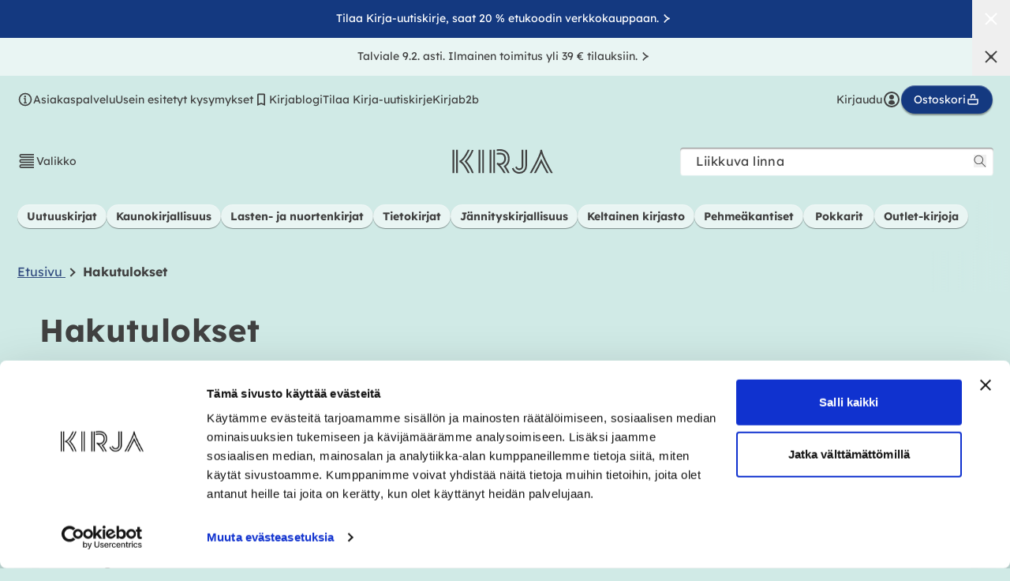

--- FILE ---
content_type: text/html; charset=utf-8
request_url: https://kirja.fi/pages/search-results?q=Liikkuva%20linna&utm_source=affiliate&utm_medium=cpc&utm_campaign=kirjavinkit
body_size: 44791
content:
<!doctype html>
<html class="no-js" lang="fi">
  <head>
    <meta charset="utf-8">
    <meta http-equiv="X-UA-Compatible" content="IE=edge">
    <meta name="viewport" content="width=device-width,initial-scale=1">
    <meta name="theme-color" content="#d0eae6"><link rel="canonical" href="https://kirja.fi/pages/search-results?q=liikkuva+linna"><link rel="preconnect" href="https://cdn.shopify.com" crossorigin><link rel="icon" type="image/png" href="//kirja.fi/cdn/shop/files/favicon_1f623e10-bf58-4c21-ab29-a9d2e4e9d1d9_small.png?v=1643783867"><title>
      Hakutulokset
 &ndash; kirja.fi</title>

    

    

<meta property="og:site_name" content="Kirja-verkkokauppa">
<meta property="og:url" content="https://kirja.fi/pages/search-results?q=liikkuva+linna">
<meta property="og:title" content="Hakutulokset">
<meta property="og:type" content="website">
<meta property="og:description" content="Kirja.fi on Werner Söderström Osakeyhtiön omistama kirjaverkkokauppa, josta voi tilata WSOY:n, Tammen, Bazarin, Johnny Knigan, Docendon, Readmen ja Kosmoksen kirjoja. Laaja valikoima kaunokirjoja, tietokirjoja, lasten- ja -nuortenkirjoja sekä dekkareita. Tilaa kirjat helposti kotimaisesta verkkokaupasta.   "><meta property="og:image" content="http://kirja.fi/cdn/shop/files/kirja_1200x628_1_1200x628.jpg?v=1647435706">
  <meta property="og:image:secure_url" content="https://kirja.fi/cdn/shop/files/kirja_1200x628_1_1200x628.jpg?v=1647435706">
  <meta property="og:image:width" content="1200">
  <meta property="og:image:height" content="628"><meta name="twitter:card" content="summary_large_image">
<meta name="twitter:title" content="Hakutulokset">
<meta name="twitter:description" content="Kirja.fi on Werner Söderström Osakeyhtiön omistama kirjaverkkokauppa, josta voi tilata WSOY:n, Tammen, Bazarin, Johnny Knigan, Docendon, Readmen ja Kosmoksen kirjoja. Laaja valikoima kaunokirjoja, tietokirjoja, lasten- ja -nuortenkirjoja sekä dekkareita. Tilaa kirjat helposti kotimaisesta verkkokaupasta.   ">


    <script src="//kirja.fi/cdn/shop/t/11/assets/global.js?v=50506606080671627021675760748" defer="defer"></script>
    <script>window.performance && window.performance.mark && window.performance.mark('shopify.content_for_header.start');</script><meta name="facebook-domain-verification" content="lu3rl6d746rbq8j6rkg0gpokivonzh">
<meta name="facebook-domain-verification" content="fowc7o8nj0malgql46ui5yx0pc9bd7">
<meta id="shopify-digital-wallet" name="shopify-digital-wallet" content="/60556214531/digital_wallets/dialog">
<script async="async" src="/checkouts/internal/preloads.js?locale=fi-FI"></script>
<script id="shopify-features" type="application/json">{"accessToken":"689855d8c96298705f0a694d6416529d","betas":["rich-media-storefront-analytics"],"domain":"kirja.fi","predictiveSearch":true,"shopId":60556214531,"locale":"fi"}</script>
<script>var Shopify = Shopify || {};
Shopify.shop = "ws-kirja.myshopify.com";
Shopify.locale = "fi";
Shopify.currency = {"active":"EUR","rate":"1.0"};
Shopify.country = "FI";
Shopify.theme = {"name":"kirja.fi-shopify-theme\/production","id":136588722435,"schema_name":"Dawn","schema_version":"3.0.0","theme_store_id":null,"role":"main"};
Shopify.theme.handle = "null";
Shopify.theme.style = {"id":null,"handle":null};
Shopify.cdnHost = "kirja.fi/cdn";
Shopify.routes = Shopify.routes || {};
Shopify.routes.root = "/";</script>
<script type="module">!function(o){(o.Shopify=o.Shopify||{}).modules=!0}(window);</script>
<script>!function(o){function n(){var o=[];function n(){o.push(Array.prototype.slice.apply(arguments))}return n.q=o,n}var t=o.Shopify=o.Shopify||{};t.loadFeatures=n(),t.autoloadFeatures=n()}(window);</script>
<script id="shop-js-analytics" type="application/json">{"pageType":"page"}</script>
<script defer="defer" async type="module" src="//kirja.fi/cdn/shopifycloud/shop-js/modules/v2/client.init-shop-cart-sync_DIlT3n9P.fi.esm.js"></script>
<script defer="defer" async type="module" src="//kirja.fi/cdn/shopifycloud/shop-js/modules/v2/chunk.common_B_sBYa7Y.esm.js"></script>
<script type="module">
  await import("//kirja.fi/cdn/shopifycloud/shop-js/modules/v2/client.init-shop-cart-sync_DIlT3n9P.fi.esm.js");
await import("//kirja.fi/cdn/shopifycloud/shop-js/modules/v2/chunk.common_B_sBYa7Y.esm.js");

  window.Shopify.SignInWithShop?.initShopCartSync?.({"fedCMEnabled":true,"windoidEnabled":true});

</script>
<script>(function() {
  var isLoaded = false;
  function asyncLoad() {
    if (isLoaded) return;
    isLoaded = true;
    var urls = ["https:\/\/script.custobar.com\/qw4s3\/custobar-mc2pzft42wcj.js?shop=ws-kirja.myshopify.com"];
    for (var i = 0; i < urls.length; i++) {
      var s = document.createElement('script');
      s.type = 'text/javascript';
      s.async = true;
      s.src = urls[i];
      var x = document.getElementsByTagName('script')[0];
      x.parentNode.insertBefore(s, x);
    }
  };
  if(window.attachEvent) {
    window.attachEvent('onload', asyncLoad);
  } else {
    window.addEventListener('load', asyncLoad, false);
  }
})();</script>
<script id="__st">var __st={"a":60556214531,"offset":7200,"reqid":"e91b490f-c104-4a06-89dd-ce5b41015b79-1768998113","pageurl":"kirja.fi\/pages\/search-results?q=Liikkuva%20linna\u0026utm_source=affiliate\u0026utm_medium=cpc\u0026utm_campaign=kirjavinkit","s":"pages-121009045837","u":"5dd1615f3a8b","p":"page","rtyp":"page","rid":121009045837};</script>
<script>window.ShopifyPaypalV4VisibilityTracking = true;</script>
<script id="captcha-bootstrap">!function(){'use strict';const t='contact',e='account',n='new_comment',o=[[t,t],['blogs',n],['comments',n],[t,'customer']],c=[[e,'customer_login'],[e,'guest_login'],[e,'recover_customer_password'],[e,'create_customer']],r=t=>t.map((([t,e])=>`form[action*='/${t}']:not([data-nocaptcha='true']) input[name='form_type'][value='${e}']`)).join(','),a=t=>()=>t?[...document.querySelectorAll(t)].map((t=>t.form)):[];function s(){const t=[...o],e=r(t);return a(e)}const i='password',u='form_key',d=['recaptcha-v3-token','g-recaptcha-response','h-captcha-response',i],f=()=>{try{return window.sessionStorage}catch{return}},m='__shopify_v',_=t=>t.elements[u];function p(t,e,n=!1){try{const o=window.sessionStorage,c=JSON.parse(o.getItem(e)),{data:r}=function(t){const{data:e,action:n}=t;return t[m]||n?{data:e,action:n}:{data:t,action:n}}(c);for(const[e,n]of Object.entries(r))t.elements[e]&&(t.elements[e].value=n);n&&o.removeItem(e)}catch(o){console.error('form repopulation failed',{error:o})}}const l='form_type',E='cptcha';function T(t){t.dataset[E]=!0}const w=window,h=w.document,L='Shopify',v='ce_forms',y='captcha';let A=!1;((t,e)=>{const n=(g='f06e6c50-85a8-45c8-87d0-21a2b65856fe',I='https://cdn.shopify.com/shopifycloud/storefront-forms-hcaptcha/ce_storefront_forms_captcha_hcaptcha.v1.5.2.iife.js',D={infoText:'hCaptchan suojaama',privacyText:'Tietosuoja',termsText:'Ehdot'},(t,e,n)=>{const o=w[L][v],c=o.bindForm;if(c)return c(t,g,e,D).then(n);var r;o.q.push([[t,g,e,D],n]),r=I,A||(h.body.append(Object.assign(h.createElement('script'),{id:'captcha-provider',async:!0,src:r})),A=!0)});var g,I,D;w[L]=w[L]||{},w[L][v]=w[L][v]||{},w[L][v].q=[],w[L][y]=w[L][y]||{},w[L][y].protect=function(t,e){n(t,void 0,e),T(t)},Object.freeze(w[L][y]),function(t,e,n,w,h,L){const[v,y,A,g]=function(t,e,n){const i=e?o:[],u=t?c:[],d=[...i,...u],f=r(d),m=r(i),_=r(d.filter((([t,e])=>n.includes(e))));return[a(f),a(m),a(_),s()]}(w,h,L),I=t=>{const e=t.target;return e instanceof HTMLFormElement?e:e&&e.form},D=t=>v().includes(t);t.addEventListener('submit',(t=>{const e=I(t);if(!e)return;const n=D(e)&&!e.dataset.hcaptchaBound&&!e.dataset.recaptchaBound,o=_(e),c=g().includes(e)&&(!o||!o.value);(n||c)&&t.preventDefault(),c&&!n&&(function(t){try{if(!f())return;!function(t){const e=f();if(!e)return;const n=_(t);if(!n)return;const o=n.value;o&&e.removeItem(o)}(t);const e=Array.from(Array(32),(()=>Math.random().toString(36)[2])).join('');!function(t,e){_(t)||t.append(Object.assign(document.createElement('input'),{type:'hidden',name:u})),t.elements[u].value=e}(t,e),function(t,e){const n=f();if(!n)return;const o=[...t.querySelectorAll(`input[type='${i}']`)].map((({name:t})=>t)),c=[...d,...o],r={};for(const[a,s]of new FormData(t).entries())c.includes(a)||(r[a]=s);n.setItem(e,JSON.stringify({[m]:1,action:t.action,data:r}))}(t,e)}catch(e){console.error('failed to persist form',e)}}(e),e.submit())}));const S=(t,e)=>{t&&!t.dataset[E]&&(n(t,e.some((e=>e===t))),T(t))};for(const o of['focusin','change'])t.addEventListener(o,(t=>{const e=I(t);D(e)&&S(e,y())}));const B=e.get('form_key'),M=e.get(l),P=B&&M;t.addEventListener('DOMContentLoaded',(()=>{const t=y();if(P)for(const e of t)e.elements[l].value===M&&p(e,B);[...new Set([...A(),...v().filter((t=>'true'===t.dataset.shopifyCaptcha))])].forEach((e=>S(e,t)))}))}(h,new URLSearchParams(w.location.search),n,t,e,['guest_login'])})(!0,!0)}();</script>
<script integrity="sha256-4kQ18oKyAcykRKYeNunJcIwy7WH5gtpwJnB7kiuLZ1E=" data-source-attribution="shopify.loadfeatures" defer="defer" src="//kirja.fi/cdn/shopifycloud/storefront/assets/storefront/load_feature-a0a9edcb.js" crossorigin="anonymous"></script>
<script data-source-attribution="shopify.dynamic_checkout.dynamic.init">var Shopify=Shopify||{};Shopify.PaymentButton=Shopify.PaymentButton||{isStorefrontPortableWallets:!0,init:function(){window.Shopify.PaymentButton.init=function(){};var t=document.createElement("script");t.src="https://kirja.fi/cdn/shopifycloud/portable-wallets/latest/portable-wallets.fi.js",t.type="module",document.head.appendChild(t)}};
</script>
<script data-source-attribution="shopify.dynamic_checkout.buyer_consent">
  function portableWalletsHideBuyerConsent(e){var t=document.getElementById("shopify-buyer-consent"),n=document.getElementById("shopify-subscription-policy-button");t&&n&&(t.classList.add("hidden"),t.setAttribute("aria-hidden","true"),n.removeEventListener("click",e))}function portableWalletsShowBuyerConsent(e){var t=document.getElementById("shopify-buyer-consent"),n=document.getElementById("shopify-subscription-policy-button");t&&n&&(t.classList.remove("hidden"),t.removeAttribute("aria-hidden"),n.addEventListener("click",e))}window.Shopify?.PaymentButton&&(window.Shopify.PaymentButton.hideBuyerConsent=portableWalletsHideBuyerConsent,window.Shopify.PaymentButton.showBuyerConsent=portableWalletsShowBuyerConsent);
</script>
<script data-source-attribution="shopify.dynamic_checkout.cart.bootstrap">document.addEventListener("DOMContentLoaded",(function(){function t(){return document.querySelector("shopify-accelerated-checkout-cart, shopify-accelerated-checkout")}if(t())Shopify.PaymentButton.init();else{new MutationObserver((function(e,n){t()&&(Shopify.PaymentButton.init(),n.disconnect())})).observe(document.body,{childList:!0,subtree:!0})}}));
</script>
<script id="sections-script" data-sections="header,footer" defer="defer" src="//kirja.fi/cdn/shop/t/11/compiled_assets/scripts.js?v=129804"></script>
<script>window.performance && window.performance.mark && window.performance.mark('shopify.content_for_header.end');</script>
    <script>
function feedback() {
  const p = window.Shopify.customerPrivacy;
  console.log(`Tracking ${p.userCanBeTracked() ? "en" : "dis"}abled`);
}
window.Shopify.loadFeatures(
  [
    {
      name: "consent-tracking-api",
      version: "0.1",
    },
  ],
  function (error) {
    if (error) throw error;
    if ("Cookiebot" in window)
      window.Shopify.customerPrivacy.setTrackingConsent({
        "analytics": false,
        "marketing": false,
        "preferences": false,
        "sale_of_data": false,
      }, () => console.log("Awaiting consent")
    );
  }
);
window.addEventListener("CookiebotOnConsentReady", function () {
  const C = Cookiebot.consent;
  window.Shopify.customerPrivacy.setTrackingConsent({
      "analytics": C["statistics"],
      "marketing": C["marketing"],
      "preferences": C["preferences"],
      "sale_of_data": C["marketing"],
    }, () => console.log("Consent captured")
  );
});
</script>

    

<style data-shopify>
  @font-face {
    font-family: lexend;
    font-style: normal;
    font-weight: 400;
    font-display: swap;
    src: url('//kirja.fi/cdn/shop/t/11/assets/font-lexend-400.woff2?v=90747786965328519351675760749') format('woff2'),
         url('//kirja.fi/cdn/shop/t/11/assets/font-lexend-400.woff?v=30822710384591816471675760747') format('woff');
  }

  @font-face {
    font-family: lexend;
    font-style: normal;
    font-weight: 500;
    font-display: swap;
    src: url('//kirja.fi/cdn/shop/t/11/assets/font-lexend-500.woff2?v=61343044231911971081675760747') format('woff2'),
         url('//kirja.fi/cdn/shop/t/11/assets/font-lexend-500.woff?v=132033876751680252041675760747') format('woff');
  }

  @font-face {
    font-family: lexend;
    font-style: normal;
    font-weight: 700;
    font-display: swap;
    src: url('//kirja.fi/cdn/shop/t/11/assets/font-lexend-700.woff2?v=101591018751195930951675760748') format('woff2'),
         url('//kirja.fi/cdn/shop/t/11/assets/font-lexend-700.woff?v=144465201500833087321675760747') format('woff');
  }

  @font-face {
    font-family: baro-line-three;
    font-style: normal;
    font-weight: 400;
    font-display: swap;
    src: url('//kirja.fi/cdn/shop/t/11/assets/font-baro-line-three.woff2?v=55100563049090888921675760748') format('woff2'),
         url('//kirja.fi/cdn/shop/t/11/assets/font-baro-line-three.woff?v=87584824324864251121675760747') format('woff');
  }

  :root {
    --font-body-family: lexend, BlinkMacSystemFont, Segoe UI, Roboto, Ubuntu, Helvetica Neue, sans-serif, Apple Color Emoji, Segoe UI Emoji, Segoe UI Symbol;
    --font-body-style: normal;
    --font-body-weight: 400;

    --font-heading-family: lexend, BlinkMacSystemFont, Segoe UI, Roboto, Ubuntu, Helvetica Neue, sans-serif, Apple Color Emoji, Segoe UI Emoji, Segoe UI Symbol;
    --font-heading-style: normal;
    --font-heading-weight: 700;

    --font-accent-family: baro-line-three, BlinkMacSystemFont, Segoe UI, Roboto, Ubuntu, Helvetica Neue, sans-serif, Apple Color Emoji, Segoe UI Emoji, Segoe UI Symbol;
    --font-accent-style: normal;
    --font-accent-weight: 700;

    --font-serif-family: Georgia, Times, "Times New Roman", serif;

    --font-body-scale: 1.0;
    --font-heading-scale: 1.0;

    --color-text: 65, 65, 65;
    --color-text-secondary: 97, 102, 101;
    --color-text-tertiary: 102, 102, 102;

    --color-negative: 255, 255, 255;

    --color-bg-main: 208, 234, 230;
    --color-bg-main-darker: 187, 211, 207;
    --color-bg-main-lighter: 233, 245, 243;
    --color-bg-main-gradient: linear-gradient(rgba(var(--color-bg-main),1), rgba(var(--color-bg-main),0));
    --color-bg-dark: 20, 57, 128;
    --color-bg-alternative: 238, 208, 199;
    --color-bg-sale: 171, 66, 17;
    --color-text-accent: 51, 77, 128;
    --color-keltainen-kirjasto: 235, 227, 82;

    --color-base-text: var(--color-text);
    --color-base-background-1: var(--color-bg-main);
    --color-base-background-2: 243, 243, 243;
    --color-base-solid-button-labels: 255, 255, 255;
    --color-base-outline-button-labels: 18, 18, 18;
    --color-base-accent-1: 20, 57, 128;
    --color-base-accent-2: 20, 57, 128;
    --payment-terms-background-color: #d0eae6;

    --color-white: 255,255,255;
    --color-black: 0,0,0;

    
    --border-radius-default: 4px;
    --border-radius-full: 999px;

    --box-shadow-default: 0px 1px 1px rgba(0, 0, 0, 0.4), inset 0px 1px 1px rgba(255, 255, 255, 0.4);
    --box-shadow-md: 0px 2px 2px rgba(0, 0, 0, 0.4), inset 0px 1px 1px rgba(255, 255, 255, 0.4);

    --media-padding: px;
    --media-border-opacity: 0.05;
    --media-border-width: 0px;
    --media-radius: 4px;
    --media-shadow-opacity: 0.0;
    --media-shadow-horizontal-offset: 0px;
    --media-shadow-vertical-offset: 0px;
    --media-shadow-blur-radius: 0px;

    --page-width: 140rem;
    --page-width-margin: 0rem;

    --card-image-padding: 0.0rem;
    --card-corner-radius: 0.4rem;
    --card-text-alignment: left;
    --card-border-width: 0.0rem;
    --card-border-opacity: 0.0;
    --card-shadow-opacity: 0.1;
    --card-shadow-horizontal-offset: 0.0rem;
    --card-shadow-vertical-offset: 0.0rem;
    --card-shadow-blur-radius: 0.0rem;

    --badge-corner-radius: 4.0rem;

    --popup-border-width: 1px;
    --popup-border-opacity: 0.1;
    --popup-corner-radius: 4px;
    --popup-shadow-opacity: 0.0;
    --popup-shadow-horizontal-offset: 0px;
    --popup-shadow-vertical-offset: 0px;
    --popup-shadow-blur-radius: 0px;

    --drawer-border-width: 1px;
    --drawer-border-opacity: 0.1;
    --drawer-shadow-opacity: 0.0;
    --drawer-shadow-horizontal-offset: 0px;
    --drawer-shadow-vertical-offset: 0px;
    --drawer-shadow-blur-radius: 0px;

    --spacing-12: 1.2rem;
    --spacing-22: 2.2rem;
    --spacing-44: 4.4rem;
    --spacing-gutter: 1.5rem;

    --spacing-sections-desktop: var(--spacing-22);
    --spacing-sections-mobile: 0;

    --page-gutter: var(--spacing-22);
    --page-gutter-lg: 5rem;
    --page-gutter-sm: 1.5rem;

    --grid-desktop-vertical-spacing: 20px;
    --grid-desktop-horizontal-spacing: 20px;
    --grid-mobile-vertical-spacing: 20px;
    --grid-mobile-horizontal-spacing: 20px;

    --text-boxes-border-opacity: 0.0;
    --text-boxes-border-width: 0px;
    --text-boxes-radius: 4px;
    --text-boxes-shadow-opacity: 0.0;
    --text-boxes-shadow-horizontal-offset: 0px;
    --text-boxes-shadow-vertical-offset: 0px;
    --text-boxes-shadow-blur-radius: 0px;

    --buttons-radius: 40px;
    --buttons-radius-outset: 41px;
    --buttons-border-width: 1px;
    --buttons-border-opacity: 1.0;
    --buttons-shadow-opacity: 0.0;
    --buttons-shadow-horizontal-offset: 0px;
    --buttons-shadow-vertical-offset: 0px;
    --buttons-shadow-blur-radius: 0px;
    --buttons-border-offset: 0.3px;

    --inputs-radius: 4px;
    --inputs-border-width: 1px;
    --inputs-border-opacity: 0.55;
    --inputs-shadow-opacity: 0.0;
    --inputs-shadow-horizontal-offset: 0px;
    --inputs-margin-offset: 0px;
    --inputs-shadow-vertical-offset: 0px;
    --inputs-shadow-blur-radius: 0px;
    --inputs-radius-outset: 5px;

    --variant-pills-radius: 40px;
    --variant-pills-border-width: 1px;
    --variant-pills-border-opacity: 0.55;
    --variant-pills-shadow-opacity: 0.0;
    --variant-pills-shadow-horizontal-offset: 0px;
    --variant-pills-shadow-vertical-offset: 0px;
    --variant-pills-shadow-blur-radius: 0px;

    --cb-accept-button-color: rgb(var(--color-white));
    --cb-accept-button-background: rgb(20, 57, 128);
    --cb-accept-button-border: rgb(20, 57, 128);

    

    --soturikissat-dark: #611A64;
    --soturikissat-light: #713174;
    --soturikissat-lighter: #E9F5F3;
    --soturikissat-lightest: #88538B;
    --soturikissat-white: #ffffff;
    --color-bg-soturikissat-main: var(--soturikissat-dark);
    --color-bg-soturikissat-light: var(--soturikissat-light);
    --color-soturikissat-font: var(--soturikissat-white);
  }

  html {
    font-size: calc(var(--font-body-scale) * 62.5%);
    height: 100%;
  }

  body {
    display: grid;
    grid-template-rows: auto auto 1fr auto;
    grid-template-columns: 100%;
    min-height: 100%;
    margin: 0;
    font-size: 1.4rem;
    line-height: calc(1 + 0.8 / var(--font-body-scale));
  }

  @media (min-width: 320px) {
    body {
      font-size: calc(1.4rem + 0.2 * (100vw - 320px) / 1070);
    }
  }

  @media screen and (min-width: 750px) {
    :root {
      --spacing-gutter: 5rem;
    }

    body {
      font-size: 1.6rem;
    }
  }

  .hidden { display: none; }
  .\!hidden { display: none; }
  [x-cloak] { display: none !important; }
</style>

<link href="//kirja.fi/cdn/shop/t/11/assets/tailwind.css?v=95077805487788349581762753730" rel="stylesheet" type="text/css" media="all" />
<link href="//kirja.fi/cdn/shop/t/11/assets/base.css?v=57058173687170688451762246614" rel="stylesheet" type="text/css" media="all" />

<link rel="preload" as="font" href="//kirja.fi/cdn/shop/t/11/assets/font-lexend-400.woff2?v=90747786965328519351675760749" type="font/woff2" crossorigin>
<link rel="preload" as="font" href="//kirja.fi/cdn/shop/t/11/assets/font-lexend-500.woff2?v=61343044231911971081675760747" type="font/woff2" crossorigin>
<link rel="preload" as="font" href="//kirja.fi/cdn/shop/t/11/assets/font-lexend-700.woff2?v=101591018751195930951675760748" type="font/woff2" crossorigin>
<link rel="preload" as="font" href="//kirja.fi/cdn/shop/t/11/assets/font-baro-line-three.woff2?v=55100563049090888921675760748" type="font/woff2" crossorigin>

    <link href="//kirja.fi/cdn/shop/t/11/assets/component-review-widget.css?v=142111037203766029651761134431" rel="stylesheet" type="text/css" media="all" />
    <link href="//kirja.fi/cdn/shop/t/11/assets/component-review-carousel.css?v=136495668467176108401755164422" rel="stylesheet" type="text/css" media="all" />
<link rel="stylesheet" href="//kirja.fi/cdn/shop/t/11/assets/component-predictive-search.css?v=165644661289088488651675760747" media="print" onload="this.media='all'"><script>document.documentElement.className = document.documentElement.className.replace('no-js', 'js');
    if (Shopify.designMode) {
      document.documentElement.classList.add('shopify-design-mode');
    }
    </script>

    <meta name="google-site-verification" content="foAjEYWWgNT4hkkhFeYnalkDyVZ3i7EsblzzUpWjJ5Y">
    <meta name="facebook-domain-verification" content="fowc7o8nj0malgql46ui5yx0pc9bd7">

    <!-- Google Tag Manager -->
    <script data-cookieconsent="ignore">(function(w,d,s,l,i){w[l]=w[l]||[];w[l].push({'gtm.start':
    new Date().getTime(),event:'gtm.js'});var f=d.getElementsByTagName(s)[0],
    j=d.createElement(s),dl=l!='dataLayer'?'&l='+l:'';j.async=true;j.src=
    'https://www.googletagmanager.com/gtm.js?id='+i+dl;f.parentNode.insertBefore(j,f);
    })(window,document,'script','dataLayer','GTM-N2BT97M');</script>
    <!-- End Google Tag Manager -->

    <!-- Cookiebot CMP-->
    <script id="Cookiebot" src="https://consent.cookiebot.com/uc.js" data-cbid="28510552-1302-425c-bfeb-28d0a0d2d231" defer></script>
    <!-- End Cookiebot CMP -->

    <link rel="preload stylesheet" href="//kirja.fi/cdn/shop/t/11/assets/boost-pfs-instant-search.css?v=76488201042527772211675760748" as="style"><link href="//kirja.fi/cdn/shop/t/11/assets/boost-pfs-custom.css?v=128394668788249467391678077698" rel="stylesheet" type="text/css" media="all" />
<style data-id="boost-pfs-style">
   .boost-pfs-filter-tree-v .boost-pfs-filter-option-title-text:before {border-top-color: rgba(65,65,65,1);}
    .boost-pfs-filter-tree-v .boost-pfs-filter-option.boost-pfs-filter-option-collapsed .boost-pfs-filter-option-title-text:before {border-bottom-color: rgba(65,65,65,1);}
    .boost-pfs-filter-tree-h .boost-pfs-filter-option-title-heading:before {border-right-color: rgba(65,65,65,1);
        border-bottom-color: rgba(65,65,65,1);}

    .boost-pfs-filter-refine-by .boost-pfs-filter-option-title h3 {}

    .boost-pfs-filter-option-content .boost-pfs-filter-option-item-list .boost-pfs-filter-option-item button,
    .boost-pfs-filter-option-content .boost-pfs-filter-option-item-list .boost-pfs-filter-option-item .boost-pfs-filter-button,
    .boost-pfs-filter-option-range-amount input,
    .boost-pfs-filter-tree-v .boost-pfs-filter-refine-by .boost-pfs-filter-refine-by-items .refine-by-item,
    .boost-pfs-filter-refine-by-wrapper-v .boost-pfs-filter-refine-by .boost-pfs-filter-refine-by-items .refine-by-item,
    .boost-pfs-filter-refine-by .boost-pfs-filter-option-title,
    .boost-pfs-filter-refine-by .boost-pfs-filter-refine-by-items .refine-by-item>a,
    .boost-pfs-filter-refine-by>span,
    .boost-pfs-filter-clear,
    .boost-pfs-filter-clear-all{}
    .boost-pfs-filter-tree-h .boost-pfs-filter-pc .boost-pfs-filter-refine-by-items .refine-by-item .boost-pfs-filter-clear .refine-by-type,
    .boost-pfs-filter-refine-by-wrapper-h .boost-pfs-filter-pc .boost-pfs-filter-refine-by-items .refine-by-item .boost-pfs-filter-clear .refine-by-type {}

    .boost-pfs-filter-option-multi-level-collections .boost-pfs-filter-option-multi-level-list .boost-pfs-filter-option-item .boost-pfs-filter-button-arrow .boost-pfs-arrow:before,
    .boost-pfs-filter-option-multi-level-tag .boost-pfs-filter-option-multi-level-list .boost-pfs-filter-option-item .boost-pfs-filter-button-arrow .boost-pfs-arrow:before {}

    .boost-pfs-filter-refine-by-wrapper-v .boost-pfs-filter-refine-by .boost-pfs-filter-refine-by-items .refine-by-item .boost-pfs-filter-clear:after,
    .boost-pfs-filter-refine-by-wrapper-v .boost-pfs-filter-refine-by .boost-pfs-filter-refine-by-items .refine-by-item .boost-pfs-filter-clear:before,
    .boost-pfs-filter-tree-v .boost-pfs-filter-refine-by .boost-pfs-filter-refine-by-items .refine-by-item .boost-pfs-filter-clear:after,
    .boost-pfs-filter-tree-v .boost-pfs-filter-refine-by .boost-pfs-filter-refine-by-items .refine-by-item .boost-pfs-filter-clear:before,
    .boost-pfs-filter-refine-by-wrapper-h .boost-pfs-filter-pc .boost-pfs-filter-refine-by-items .refine-by-item .boost-pfs-filter-clear:after,
    .boost-pfs-filter-refine-by-wrapper-h .boost-pfs-filter-pc .boost-pfs-filter-refine-by-items .refine-by-item .boost-pfs-filter-clear:before,
    .boost-pfs-filter-tree-h .boost-pfs-filter-pc .boost-pfs-filter-refine-by-items .refine-by-item .boost-pfs-filter-clear:after,
    .boost-pfs-filter-tree-h .boost-pfs-filter-pc .boost-pfs-filter-refine-by-items .refine-by-item .boost-pfs-filter-clear:before {}
    .boost-pfs-filter-option-range-slider .noUi-value-horizontal {}

    .boost-pfs-filter-tree-mobile-button button,
    .boost-pfs-filter-top-sorting-mobile button {}
    .boost-pfs-filter-top-sorting-mobile button>span:after {}
  </style><style data-id="boost-pfs-otp-style" type="text/css">
      .boost-pfs-quickview-btn {background: rgba(255,255,255,1);color: rgba(61,66,70,1);border-color: rgba(255,255,255,1);}
      .boost-pfs-quickview-btn svg {fill: rgba(61,66,70,1);}
      .boost-pfs-quickview-btn:hover {background: rgba(61,66,70,1);color: rgba(255,255,255,1);border-color: rgba(61,66,70,1);}
      .boost-pfs-quickview-btn:hover svg {fill: rgba(255,255,255,1);}
      .boost-pfs-addtocart-btn {background: rgba(0,0,0,1);color: rgba(255,255,255,1);border-color: rgba(0,0,0,1);}
      .boost-pfs-addtocart-btn svg {fill: rgba(255,255,255,1);}
      .boost-pfs-addtocart-btn:hover {background: rgba(61,66,70,1);color: rgba(255,255,255,1);border-color: rgba(61,66,70,1);}
      .boost-pfs-addtocart-btn:hover svg {fill: rgba(255,255,255,1);}
    </style>
    
<!-- Start of Judge.me Core -->
<link rel="dns-prefetch" href="https://cdn.judge.me/">
<script data-cfasync='false' class='jdgm-settings-script'>window.jdgmSettings={"pagination":5,"disable_web_reviews":false,"badge_no_review_text":"Ei arvosteluja","badge_n_reviews_text":"{{ n }} arvostelu/arvostelua","badge_star_color":"#143890","hide_badge_preview_if_no_reviews":true,"badge_hide_text":false,"enforce_center_preview_badge":false,"widget_title":"{{ product_name }} - asiakasarvostelut","widget_open_form_text":"Kirjoita arvostelu","widget_close_form_text":"Peruuta arvostelu","widget_refresh_page_text":"Päivitä sivu","widget_summary_text":"Perustuu {{ number_of_reviews }} arvosteluun","widget_no_review_text":"Kirjoita arvostelu","widget_name_field_text":"Näytettävä nimi","widget_verified_name_field_text":"Vahvistettu nimi (julkinen)","widget_name_placeholder_text":"Näytettävä nimi","widget_required_field_error_text":"Tämä kenttä on pakollinen.","widget_email_field_text":"Sähköpostiosoite","widget_verified_email_field_text":"Vahvistettu sähköposti (yksityinen, ei muokattavissa)","widget_email_placeholder_text":"Sähköpostiosoitteesi","widget_email_field_error_text":"Syötä kelvollinen sähköpostiosoite.","widget_rating_field_text":"Arvosana","widget_review_title_field_text":"Arvostelun otsikko","widget_review_title_placeholder_text":"Kirjoita arvostelun otsikko tähän kohtaan ","widget_review_body_field_text":"Kirjoita arvostelu","widget_review_body_placeholder_text":"Aloita kirjoittaminen tässä...","widget_pictures_field_text":"Kuva/Video (valinnainen)","widget_submit_review_text":"Lähetä arvostelu","widget_submit_verified_review_text":"Lähetä vahvistettu arvostelu","widget_submit_success_msg_with_auto_publish":"Kiitos! Päivitä sivu hetken kuluttua nähdäksesi arvostelusi. Voit poistaa tai muokata arvosteluasi kirjautumalla palveluun \u003ca href='https://judge.me/login' target='_blank' rel='nofollow noopener'\u003eJudge.me\u003c/a\u003e","widget_submit_success_msg_no_auto_publish":"Kiitos! Arvostelusi julkaistaan, kun kaupan ylläpitäjä on hyväksynyt sen. Voit poistaa tai muokata arvosteluasi kirjautumalla palveluun \u003ca href='https://judge.me/login' target='_blank' rel='nofollow noopener'\u003eJudge.me\u003c/a\u003e","widget_show_default_reviews_out_of_total_text":"Näytetään {{ n_reviews_shown }} / {{ n_reviews }} arvostelua.","widget_show_all_link_text":"Näytä kaikki","widget_show_less_link_text":"Näytä vähemmän","widget_author_said_text":"{{ reviewer_name }} sanoi:","widget_days_text":"{{ n }} päivää sitten","widget_weeks_text":"{{ n }} viikko/viikkoa sitten","widget_months_text":"{{ n }} kuukausi/kuukautta sitten","widget_years_text":"{{ n }} vuosi/vuotta sitten","widget_yesterday_text":"Eilen","widget_today_text":"Tänään","widget_replied_text":"\u003e\u003e {{ shop_name }} vastasi:","widget_read_more_text":"Lue lisää","widget_reviewer_name_as_initial":"last_initial","widget_rating_filter_color":"#143890","widget_rating_filter_see_all_text":"Katso kaikki arvostelut","widget_sorting_most_recent_text":"Uusimmat","widget_sorting_highest_rating_text":"Korkein arvosana","widget_sorting_lowest_rating_text":"Alhaisin arvosana","widget_sorting_with_pictures_text":"Vain kuvat","widget_sorting_most_helpful_text":"Hyödyllisimmät","widget_open_question_form_text":"Esitä kysymys","widget_reviews_subtab_text":"Arvostelut","widget_questions_subtab_text":"Kysymykset","widget_question_label_text":"Kysymys","widget_answer_label_text":"Vastaus","widget_question_placeholder_text":"Kirjoita kysymyksesi tähän","widget_submit_question_text":"Lähetä kysymys","widget_question_submit_success_text":"Kiitos kysymyksestäsi! Ilmoitamme sinulle, kun siihen vastataan.","widget_star_color":"#143890","verified_badge_text":"Vahvistettu","verified_badge_bg_color":"#143890","verified_badge_text_color":"","verified_badge_placement":"left-of-reviewer-name","widget_review_max_height":"","widget_hide_border":false,"widget_social_share":false,"widget_thumb":false,"widget_review_location_show":false,"widget_location_format":"country_iso_code","all_reviews_include_out_of_store_products":false,"all_reviews_out_of_store_text":"(kaupan ulkopuolella)","all_reviews_pagination":100,"all_reviews_product_name_prefix_text":"koskien","enable_review_pictures":false,"enable_question_anwser":false,"widget_theme":"","review_date_format":"mm/dd/yyyy","default_sort_method":"most-recent","widget_product_reviews_subtab_text":"Tuotearvostelut","widget_shop_reviews_subtab_text":"Kaupan arvostelut","widget_other_products_reviews_text":"Arvostelut muille tuotteille","widget_store_reviews_subtab_text":"Kaupan arvostelut","widget_no_store_reviews_text":"Tätä kauppaa ei ole vielä saanut arvosteluja","widget_web_restriction_product_reviews_text":"Tästä tuotteesta ei ole vielä arvosteluja","widget_no_items_text":"Ei löytynyt elementtejä","widget_show_more_text":"Näytä lisää","widget_write_a_store_review_text":"Kirjoita kauppa-arvostelu","widget_other_languages_heading":"Arvosteluja muilla kielillä","widget_translate_review_text":"Käännä arvostelu kielelle {{ language }}","widget_translating_review_text":"Käännetään...","widget_show_original_translation_text":"Näytä alkuperäinen ({{ language }})","widget_translate_review_failed_text":"Arvostelua ei voitu kääntää.","widget_translate_review_retry_text":"Yritä uudelleen","widget_translate_review_try_again_later_text":"Yritä myöhemmin uudelleen","show_product_url_for_grouped_product":false,"widget_sorting_pictures_first_text":"Kuvat ensin","show_pictures_on_all_rev_page_mobile":false,"show_pictures_on_all_rev_page_desktop":false,"floating_tab_hide_mobile_install_preference":false,"floating_tab_button_name":"★ Arvostelut","floating_tab_title":"Anna asiakkaiden puhua puolestamme","floating_tab_button_color":"","floating_tab_button_background_color":"","floating_tab_url":"","floating_tab_url_enabled":false,"floating_tab_tab_style":"text","all_reviews_text_badge_text":"Asiakkaat arvioivat meitä {{ shop.metafields.judgeme.all_reviews_rating | round: 1 }}/5 perustuen {{ shop.metafields.judgeme.all_reviews_count }} arvosteluun.","all_reviews_text_badge_text_branded_style":"{{ shop.metafields.judgeme.all_reviews_rating | round: 1 }} / 5 tähteä perustuen {{ shop.metafields.judgeme.all_reviews_count }} arvosteluun","is_all_reviews_text_badge_a_link":false,"show_stars_for_all_reviews_text_badge":false,"all_reviews_text_badge_url":"","all_reviews_text_style":"text","all_reviews_text_color_style":"judgeme_brand_color","all_reviews_text_color":"#108474","all_reviews_text_show_jm_brand":true,"featured_carousel_show_header":false,"featured_carousel_title":"Anna asiakkaiden puhua puolestamme","testimonials_carousel_title":"Asiakas sanoo","videos_carousel_title":"Todelliset asiakkaiden tarinat","cards_carousel_title":"Asiakas sanoo","featured_carousel_count_text":"{{ n }} arvostelusta","featured_carousel_add_link_to_all_reviews_page":false,"featured_carousel_url":"","featured_carousel_show_images":true,"featured_carousel_autoslide_interval":0,"featured_carousel_arrows_on_the_sides":false,"featured_carousel_height":600,"featured_carousel_width":80,"featured_carousel_image_size":100,"featured_carousel_image_height":250,"featured_carousel_arrow_color":"#414141","verified_count_badge_style":"vintage","verified_count_badge_orientation":"horizontal","verified_count_badge_color_style":"judgeme_brand_color","verified_count_badge_color":"#108474","is_verified_count_badge_a_link":false,"verified_count_badge_url":"","verified_count_badge_show_jm_brand":true,"widget_rating_preset_default":5,"widget_first_sub_tab":"product-reviews","widget_show_histogram":true,"widget_histogram_use_custom_color":true,"widget_pagination_use_custom_color":true,"widget_star_use_custom_color":true,"widget_verified_badge_use_custom_color":true,"widget_write_review_use_custom_color":false,"picture_reminder_submit_button":"Upload Pictures","enable_review_videos":false,"mute_video_by_default":false,"widget_sorting_videos_first_text":"Videot ensin","widget_review_pending_text":"Odottaa","featured_carousel_items_for_large_screen":5,"social_share_options_order":"Facebook,Twitter","remove_microdata_snippet":true,"disable_json_ld":false,"enable_json_ld_products":false,"preview_badge_show_question_text":false,"preview_badge_no_question_text":"Ei kysymyksiä","preview_badge_n_question_text":"{{ number_of_questions }} kysymys/kysymystä","qa_badge_show_icon":false,"qa_badge_position":"same-row","remove_judgeme_branding":true,"widget_add_search_bar":false,"widget_search_bar_placeholder":"Haku","widget_sorting_verified_only_text":"Vain vahvistetut","featured_carousel_theme":"gallery","featured_carousel_show_rating":true,"featured_carousel_show_title":true,"featured_carousel_show_body":true,"featured_carousel_show_date":false,"featured_carousel_show_reviewer":false,"featured_carousel_show_product":true,"featured_carousel_header_background_color":"#143980","featured_carousel_header_text_color":"#e9f5f3","featured_carousel_name_product_separator":"reviewed","featured_carousel_full_star_background":"#108474","featured_carousel_empty_star_background":"#dadada","featured_carousel_vertical_theme_background":"#f9fafb","featured_carousel_verified_badge_enable":false,"featured_carousel_verified_badge_color":"#108474","featured_carousel_border_style":"round","featured_carousel_review_line_length_limit":2,"featured_carousel_more_reviews_button_text":"Lue lisää arvosteluja","featured_carousel_view_product_button_text":"Katso tuote","all_reviews_page_load_reviews_on":"scroll","all_reviews_page_load_more_text":"Lataa lisää arvosteluja","disable_fb_tab_reviews":false,"enable_ajax_cdn_cache":false,"widget_public_name_text":"Valitse julkisesti näytettävä nimi esimerkiksi: ","default_reviewer_name":"John Smith","default_reviewer_name_has_non_latin":true,"widget_reviewer_anonymous":"Nimetön","medals_widget_title":"Judge.me Arvostelumitalit","medals_widget_background_color":"#f9fafb","medals_widget_position":"footer_all_pages","medals_widget_border_color":"#f9fafb","medals_widget_verified_text_position":"left","medals_widget_use_monochromatic_version":false,"medals_widget_elements_color":"#108474","show_reviewer_avatar":true,"widget_invalid_yt_video_url_error_text":"Ei YouTube-videon URL","widget_max_length_field_error_text":"Syötä enintään {0} merkkiä.","widget_show_country_flag":false,"widget_show_collected_via_shop_app":true,"widget_verified_by_shop_badge_style":"light","widget_verified_by_shop_text":"Kaupan vahvistama","widget_show_photo_gallery":false,"widget_load_with_code_splitting":true,"widget_ugc_install_preference":false,"widget_ugc_title":"Valmistettu meiltä, jaettu sinulta","widget_ugc_subtitle":"Merkitse meidät nähdäksesi kuvasi esillä sivullamme","widget_ugc_arrows_color":"#ffffff","widget_ugc_primary_button_text":"Osta nyt","widget_ugc_primary_button_background_color":"#108474","widget_ugc_primary_button_text_color":"#ffffff","widget_ugc_primary_button_border_width":"0","widget_ugc_primary_button_border_style":"none","widget_ugc_primary_button_border_color":"#108474","widget_ugc_primary_button_border_radius":"25","widget_ugc_secondary_button_text":"Lataa lisää","widget_ugc_secondary_button_background_color":"#ffffff","widget_ugc_secondary_button_text_color":"#108474","widget_ugc_secondary_button_border_width":"2","widget_ugc_secondary_button_border_style":"solid","widget_ugc_secondary_button_border_color":"#108474","widget_ugc_secondary_button_border_radius":"25","widget_ugc_reviews_button_text":"Katso arvostelut","widget_ugc_reviews_button_background_color":"#ffffff","widget_ugc_reviews_button_text_color":"#108474","widget_ugc_reviews_button_border_width":"2","widget_ugc_reviews_button_border_style":"solid","widget_ugc_reviews_button_border_color":"#108474","widget_ugc_reviews_button_border_radius":"25","widget_ugc_reviews_button_link_to":"judgeme-reviews-page","widget_ugc_show_post_date":true,"widget_ugc_max_width":"800","widget_rating_metafield_value_type":true,"widget_primary_color":"#143890","widget_enable_secondary_color":false,"widget_secondary_color":"#edf5f5","widget_summary_average_rating_text":"{{ average_rating }} / 5","widget_media_grid_title":"Asiakkaiden kuvia \u0026 videoita","widget_media_grid_see_more_text":"Katso lisää","widget_round_style":false,"widget_show_product_medals":true,"widget_verified_by_judgeme_text":"Judge.me:n vahvistama","widget_show_store_medals":true,"widget_verified_by_judgeme_text_in_store_medals":"Judge.me:n vahvistama","widget_media_field_exceed_quantity_message":"Valitettavasti voimme hyväksyä vain {{ max_media }} yhtä arvostelua kohden.","widget_media_field_exceed_limit_message":"{{ file_name }} on liian suuri, valitse {{ media_type }} joka on alle {{ size_limit }}MB.","widget_review_submitted_text":"Arvostelu lähetetty!","widget_question_submitted_text":"Kysymys lähetetty!","widget_close_form_text_question":"Peruuta","widget_write_your_answer_here_text":"Kirjoita vastauksesi tähän","widget_enabled_branded_link":true,"widget_show_collected_by_judgeme":true,"widget_reviewer_name_color":"","widget_write_review_text_color":"","widget_write_review_bg_color":"","widget_collected_by_judgeme_text":"Arvostelut annettu kirja.fi:ssa","widget_pagination_type":"standard","widget_load_more_text":"Lataa lisää","widget_load_more_color":"#143890","widget_full_review_text":"Koko arvostelu","widget_read_more_reviews_text":"Lue lisää arvosteluja","widget_read_questions_text":"Lue kysymyksiä","widget_questions_and_answers_text":"Kysymykset \u0026 vastaukset","widget_verified_by_text":"Vahvistanut","widget_verified_text":"Vahvistettu","widget_number_of_reviews_text":"{{ number_of_reviews }} arvostelua","widget_back_button_text":"Takaisin","widget_next_button_text":"Seuraava","widget_custom_forms_filter_button":"Suodattimet","custom_forms_style":"vertical","widget_show_review_information":false,"how_reviews_are_collected":"Miten arvostelut kerätään?","widget_show_review_keywords":false,"widget_gdpr_statement":"Miten käytämme tietojasi: Otamme sinuun yhteyttä vain jättämääsi arvosteluun liittyen, ja vain tarvittaessa. Lähettämällä arvostelusi hyväksyt Judge.me:n \u003ca href='https://judge.me/terms' target='_blank' rel='nofollow noopener'\u003ekäyttöehdot\u003c/a\u003e, \u003ca href='https://judge.me/privacy' target='_blank' rel='nofollow noopener'\u003etietosuojakäytännön\u003c/a\u003e ja \u003ca href='https://judge.me/content-policy' target='_blank' rel='nofollow noopener'\u003esisältökäytännöt\u003c/a\u003e.","widget_multilingual_sorting_enabled":false,"widget_translate_review_content_enabled":false,"widget_translate_review_content_method":"manual","popup_widget_review_selection":"automatically_with_pictures","popup_widget_round_border_style":true,"popup_widget_show_title":true,"popup_widget_show_body":true,"popup_widget_show_reviewer":false,"popup_widget_show_product":true,"popup_widget_show_pictures":true,"popup_widget_use_review_picture":true,"popup_widget_show_on_home_page":true,"popup_widget_show_on_product_page":true,"popup_widget_show_on_collection_page":true,"popup_widget_show_on_cart_page":true,"popup_widget_position":"bottom_left","popup_widget_first_review_delay":5,"popup_widget_duration":5,"popup_widget_interval":5,"popup_widget_review_count":5,"popup_widget_hide_on_mobile":true,"review_snippet_widget_round_border_style":true,"review_snippet_widget_card_color":"#FFFFFF","review_snippet_widget_slider_arrows_background_color":"#FFFFFF","review_snippet_widget_slider_arrows_color":"#000000","review_snippet_widget_star_color":"#108474","show_product_variant":false,"all_reviews_product_variant_label_text":"Muunnelma: ","widget_show_verified_branding":false,"widget_ai_summary_title":"Asiakkaat sanovat","widget_ai_summary_disclaimer":"Tekoälyn luoma arvostelujen yhteenveto viimeaikaisten asiakasarviointien perusteella","widget_show_ai_summary":false,"widget_show_ai_summary_bg":false,"widget_show_review_title_input":true,"redirect_reviewers_invited_via_email":"review_widget","request_store_review_after_product_review":false,"request_review_other_products_in_order":false,"review_form_color_scheme":"default","review_form_corner_style":"round","review_form_star_color":{},"review_form_text_color":"#333333","review_form_background_color":"#ffffff","review_form_field_background_color":"#fafafa","review_form_button_color":{},"review_form_button_text_color":"#ffffff","review_form_modal_overlay_color":"#000000","review_content_screen_title_text":"Miten arvostelisit tämän kirjan?","review_content_introduction_text":"Olisimme iloisia, jos voisit jakaa lukukokemuksesi.","store_review_form_title_text":"Miten arvosteleisit tämän kaupan?","store_review_form_introduction_text":"Olisimme iloisia, jos voisit jakaa hieman kokemuksistasi.","show_review_guidance_text":true,"one_star_review_guidance_text":"En pitänyt","five_star_review_guidance_text":"Pidin paljon","customer_information_screen_title_text":"Tietoja sinusta","customer_information_introduction_text":"Kerro meille lisää itsestäsi","custom_questions_screen_title_text":"Kokemuksesi tarkemmin","custom_questions_introduction_text":"Tässä muutama kysymys, joka auttaa meitä ymmärtämään kokemuksestasi enemmän.","review_submitted_screen_title_text":"Kiitos arvostelustasi!","review_submitted_screen_thank_you_text":"Käsittelemme arvosteluasi ja se ilmestyy pian verkkokauppaan.","review_submitted_screen_email_verification_text":"Vahvista sähköpostiosoitteesi klikkaamalla lähettämäämme linkkiä. Tämä auttaa meitä pitämään arvostelut vahvistettuina.","review_submitted_request_store_review_text":"Haluaisitko jakaa kokemuksesi ostamisesta meiltä?","review_submitted_review_other_products_text":"Haluaisitko arvostella näitä tuotteita?","store_review_screen_title_text":"Haluaisitko jakaa kokemuksesi ostamisesta meiltä?","store_review_introduction_text":"Arvostelemme palautetta ja käytämme sitä parantamaan tuotteita ja palveluja. Jaa mielipiteesi tai ehdotukset.","reviewer_media_screen_title_picture_text":"Jaa kuva","reviewer_media_introduction_picture_text":"Lataa kuva tukeaksesi arvosteluasi.","reviewer_media_screen_title_video_text":"Jaa video","reviewer_media_introduction_video_text":"Lataa video tukeaksesi arvosteluasi.","reviewer_media_screen_title_picture_or_video_text":"Jaa kuva tai video","reviewer_media_introduction_picture_or_video_text":"Lataa kuva tai video tukeaksesi arvosteluasi.","reviewer_media_youtube_url_text":"Liitä Youtube-URL tähän","advanced_settings_next_step_button_text":"Seuraava","advanced_settings_close_review_button_text":"Sulje","modal_write_review_flow":true,"write_review_flow_required_text":"Pakollinen","write_review_flow_privacy_message_text":"Respektoimme tietosi.","write_review_flow_anonymous_text":"Arvostelu nimettömänä","write_review_flow_visibility_text":"Tämä ei näy muille asiakkaille.","write_review_flow_multiple_selection_help_text":"Valitse niin monta kuin haluat","write_review_flow_single_selection_help_text":"Valitse yksi vaihtoehto","write_review_flow_required_field_error_text":"Tämä kenttä on pakollinen","write_review_flow_invalid_email_error_text":"Anna kelvollinen sähköpostiosoite","write_review_flow_max_length_error_text":"Enintään {{ max_length }} merkkiä.","write_review_flow_media_upload_text":"\u003cb\u003eNapsauta ladataksesi\u003c/b\u003e tai vedä ja pudota","write_review_flow_gdpr_statement":"Otamme sinuun yhteyttä vain arvostelustasi, jos se on tarpeen. Lähettämällä arvostelusi hyväksyt \u003ca href='https://judge.me/terms' target='_blank' rel='nofollow noopener'\u003ekäyttöehtomme\u003c/a\u003e ja \u003ca href='https://judge.me/privacy' target='_blank' rel='nofollow noopener'\u003etietosuojakäytäntömme\u003c/a\u003e.","rating_only_reviews_enabled":false,"show_negative_reviews_help_screen":false,"new_review_flow_help_screen_rating_threshold":3,"negative_review_resolution_screen_title_text":"Kerro meille lisää","negative_review_resolution_text":"Kokemuksesi on meille tärkeä. Jos ostoksessasi oli ongelmia, olemme täällä auttamassa. Älä epäröi ottaa meihin yhteyttä, haluaisimme saada tilaisuuden korjata asiat.","negative_review_resolution_button_text":"Ota meihin yhteyttä","negative_review_resolution_proceed_with_review_text":"Jätä arvostelu","negative_review_resolution_subject":"Ongelma ostoksessa kaupalta {{ shop_name }}.{{ order_name }}","preview_badge_collection_page_install_status":false,"widget_review_custom_css":"","preview_badge_custom_css":"","preview_badge_stars_count":"5-stars","featured_carousel_custom_css":"","floating_tab_custom_css":"","all_reviews_widget_custom_css":"","medals_widget_custom_css":"","verified_badge_custom_css":"","all_reviews_text_custom_css":"","transparency_badges_collected_via_store_invite":false,"transparency_badges_from_another_provider":false,"transparency_badges_collected_from_store_visitor":false,"transparency_badges_collected_by_verified_review_provider":false,"transparency_badges_earned_reward":false,"transparency_badges_collected_via_store_invite_text":"Arvostelu kerätty kaupan kutsun kautta","transparency_badges_from_another_provider_text":"Arvostelu kerätty toisen toimitajan kautta","transparency_badges_collected_from_store_visitor_text":"Arvostelu kerätty kaupan vierailijan kautta","transparency_badges_written_in_google_text":"Arvostelu kirjoitettu Google","transparency_badges_written_in_etsy_text":"Arvostelu kirjoitettu Etsy","transparency_badges_written_in_shop_app_text":"Arvostelu kirjoitettu Shop App","transparency_badges_earned_reward_text":"Arvostelu sai tulevaisuuden ostoksen ehdoksi","product_review_widget_per_page":10,"widget_store_review_label_text":"Kaupan arvostelu","checkout_comment_extension_title_on_product_page":"Customer Comments","checkout_comment_extension_num_latest_comment_show":5,"checkout_comment_extension_format":"name_and_timestamp","checkout_comment_customer_name":"last_initial","checkout_comment_comment_notification":true,"preview_badge_collection_page_install_preference":false,"preview_badge_home_page_install_preference":false,"preview_badge_product_page_install_preference":true,"review_widget_install_preference":"","review_carousel_install_preference":false,"floating_reviews_tab_install_preference":"none","verified_reviews_count_badge_install_preference":false,"all_reviews_text_install_preference":false,"review_widget_best_location":true,"judgeme_medals_install_preference":false,"review_widget_revamp_enabled":false,"review_widget_qna_enabled":false,"review_widget_header_theme":"minimal","review_widget_widget_title_enabled":true,"review_widget_header_text_size":"medium","review_widget_header_text_weight":"regular","review_widget_average_rating_style":"compact","review_widget_bar_chart_enabled":true,"review_widget_bar_chart_type":"numbers","review_widget_bar_chart_style":"standard","review_widget_expanded_media_gallery_enabled":false,"review_widget_reviews_section_theme":"standard","review_widget_image_style":"thumbnails","review_widget_review_image_ratio":"square","review_widget_stars_size":"medium","review_widget_verified_badge":"standard_text","review_widget_review_title_text_size":"medium","review_widget_review_text_size":"medium","review_widget_review_text_length":"medium","review_widget_number_of_columns_desktop":3,"review_widget_carousel_transition_speed":5,"review_widget_custom_questions_answers_display":"always","review_widget_button_text_color":"#FFFFFF","review_widget_text_color":"#000000","review_widget_lighter_text_color":"#7B7B7B","review_widget_corner_styling":"soft","review_widget_review_word_singular":"arvostelu","review_widget_review_word_plural":"arvostelut","review_widget_voting_label":"Hyödyllinen?","review_widget_shop_reply_label":"Vastaus kaupalta {{ shop_name }}:","review_widget_filters_title":"Suodattimet","qna_widget_question_word_singular":"Kysymys","qna_widget_question_word_plural":"Kysymykset","qna_widget_answer_reply_label":"Vastaus {{ answerer_name }}:ltä:","qna_content_screen_title_text":"Kysy kysymystä tästä tuotteesta","qna_widget_question_required_field_error_text":"Syötä kysymys.","qna_widget_flow_gdpr_statement":"Otamme sinuun yhteyttä vain kysymyksesi kohtaa, jos se on tarpeen. Lähettämällä kysymyksesi hyväksyt \u003ca href='https://judge.me/terms' target='_blank' rel='nofollow noopener'\u003ekäyttöehtomme\u003c/a\u003e ja \u003ca href='https://judge.me/privacy' target='_blank' rel='nofollow noopener'\u003etietosuojakäytäntömme\u003c/a\u003e.","qna_widget_question_submitted_text":"Kiitos kysymyksestäsi!","qna_widget_close_form_text_question":"Sulje","qna_widget_question_submit_success_text":"Ilmoitamme teille sähköpostitse, kun vastaamme teihin kysymykseesi.","all_reviews_widget_v2025_enabled":false,"all_reviews_widget_v2025_header_theme":"default","all_reviews_widget_v2025_widget_title_enabled":true,"all_reviews_widget_v2025_header_text_size":"medium","all_reviews_widget_v2025_header_text_weight":"regular","all_reviews_widget_v2025_average_rating_style":"compact","all_reviews_widget_v2025_bar_chart_enabled":true,"all_reviews_widget_v2025_bar_chart_type":"numbers","all_reviews_widget_v2025_bar_chart_style":"standard","all_reviews_widget_v2025_expanded_media_gallery_enabled":false,"all_reviews_widget_v2025_show_store_medals":true,"all_reviews_widget_v2025_show_photo_gallery":true,"all_reviews_widget_v2025_show_review_keywords":false,"all_reviews_widget_v2025_show_ai_summary":false,"all_reviews_widget_v2025_show_ai_summary_bg":false,"all_reviews_widget_v2025_add_search_bar":false,"all_reviews_widget_v2025_default_sort_method":"most-recent","all_reviews_widget_v2025_reviews_per_page":10,"all_reviews_widget_v2025_reviews_section_theme":"default","all_reviews_widget_v2025_image_style":"thumbnails","all_reviews_widget_v2025_review_image_ratio":"square","all_reviews_widget_v2025_stars_size":"medium","all_reviews_widget_v2025_verified_badge":"bold_badge","all_reviews_widget_v2025_review_title_text_size":"medium","all_reviews_widget_v2025_review_text_size":"medium","all_reviews_widget_v2025_review_text_length":"medium","all_reviews_widget_v2025_number_of_columns_desktop":3,"all_reviews_widget_v2025_carousel_transition_speed":5,"all_reviews_widget_v2025_custom_questions_answers_display":"always","all_reviews_widget_v2025_show_product_variant":false,"all_reviews_widget_v2025_show_reviewer_avatar":true,"all_reviews_widget_v2025_reviewer_name_as_initial":"","all_reviews_widget_v2025_review_location_show":false,"all_reviews_widget_v2025_location_format":"","all_reviews_widget_v2025_show_country_flag":false,"all_reviews_widget_v2025_verified_by_shop_badge_style":"light","all_reviews_widget_v2025_social_share":false,"all_reviews_widget_v2025_social_share_options_order":"Facebook,Twitter,LinkedIn,Pinterest","all_reviews_widget_v2025_pagination_type":"standard","all_reviews_widget_v2025_button_text_color":"#FFFFFF","all_reviews_widget_v2025_text_color":"#000000","all_reviews_widget_v2025_lighter_text_color":"#7B7B7B","all_reviews_widget_v2025_corner_styling":"soft","all_reviews_widget_v2025_title":"Asiakasarvostelut","all_reviews_widget_v2025_ai_summary_title":"Asiakkaat sanovat tästä kaupasta","all_reviews_widget_v2025_no_review_text":"Ole ensimmäinen kirjoittamaan arvostelu","platform":"shopify","branding_url":"https://app.judge.me/reviews/stores/kirja.fi","branding_text":"Judge.me:n voimalla","locale":"en","reply_name":"Kirja-verkkokauppa","widget_version":"3.0","footer":true,"autopublish":true,"review_dates":true,"enable_custom_form":false,"shop_use_review_site":true,"shop_locale":"fi","enable_multi_locales_translations":false,"show_review_title_input":true,"review_verification_email_status":"always","can_be_branded":true,"reply_name_text":"Kirja-verkkokauppa"};</script> <style class='jdgm-settings-style'>﻿.jdgm-xx{left:0}:root{--jdgm-primary-color: #143890;--jdgm-secondary-color: rgba(20,56,144,0.1);--jdgm-star-color: #143890;--jdgm-write-review-text-color: white;--jdgm-write-review-bg-color: #143890;--jdgm-paginate-color: #143890;--jdgm-border-radius: 0;--jdgm-reviewer-name-color: #143890}.jdgm-histogram__bar-content{background-color:#143890}.jdgm-rev[data-verified-buyer=true] .jdgm-rev__icon.jdgm-rev__icon:after,.jdgm-rev__buyer-badge.jdgm-rev__buyer-badge{color:white;background-color:#143890}.jdgm-review-widget--small .jdgm-gallery.jdgm-gallery .jdgm-gallery__thumbnail-link:nth-child(8) .jdgm-gallery__thumbnail-wrapper.jdgm-gallery__thumbnail-wrapper:before{content:"Katso lisää"}@media only screen and (min-width: 768px){.jdgm-gallery.jdgm-gallery .jdgm-gallery__thumbnail-link:nth-child(8) .jdgm-gallery__thumbnail-wrapper.jdgm-gallery__thumbnail-wrapper:before{content:"Katso lisää"}}.jdgm-preview-badge .jdgm-star.jdgm-star{color:#143890}.jdgm-prev-badge[data-average-rating='0.00']{display:none !important}.jdgm-author-fullname{display:none !important}.jdgm-author-all-initials{display:none !important}.jdgm-rev-widg__title{visibility:hidden}.jdgm-rev-widg__summary-text{visibility:hidden}.jdgm-prev-badge__text{visibility:hidden}.jdgm-rev__prod-link-prefix:before{content:'koskien'}.jdgm-rev__variant-label:before{content:'Muunnelma: '}.jdgm-rev__out-of-store-text:before{content:'(kaupan ulkopuolella)'}@media only screen and (min-width: 768px){.jdgm-rev__pics .jdgm-rev_all-rev-page-picture-separator,.jdgm-rev__pics .jdgm-rev__product-picture{display:none}}@media only screen and (max-width: 768px){.jdgm-rev__pics .jdgm-rev_all-rev-page-picture-separator,.jdgm-rev__pics .jdgm-rev__product-picture{display:none}}.jdgm-preview-badge[data-template="collection"]{display:none !important}.jdgm-preview-badge[data-template="index"]{display:none !important}.jdgm-verified-count-badget[data-from-snippet="true"]{display:none !important}.jdgm-carousel-wrapper[data-from-snippet="true"]{display:none !important}.jdgm-all-reviews-text[data-from-snippet="true"]{display:none !important}.jdgm-medals-section[data-from-snippet="true"]{display:none !important}.jdgm-ugc-media-wrapper[data-from-snippet="true"]{display:none !important}.jdgm-rev__transparency-badge[data-badge-type="review_collected_via_store_invitation"]{display:none !important}.jdgm-rev__transparency-badge[data-badge-type="review_collected_from_another_provider"]{display:none !important}.jdgm-rev__transparency-badge[data-badge-type="review_collected_from_store_visitor"]{display:none !important}.jdgm-rev__transparency-badge[data-badge-type="review_written_in_etsy"]{display:none !important}.jdgm-rev__transparency-badge[data-badge-type="review_written_in_google_business"]{display:none !important}.jdgm-rev__transparency-badge[data-badge-type="review_written_in_shop_app"]{display:none !important}.jdgm-rev__transparency-badge[data-badge-type="review_earned_for_future_purchase"]{display:none !important}.jdgm-review-snippet-widget .jdgm-rev-snippet-widget__cards-container .jdgm-rev-snippet-card{border-radius:8px;background:#fff}.jdgm-review-snippet-widget .jdgm-rev-snippet-widget__cards-container .jdgm-rev-snippet-card__rev-rating .jdgm-star{color:#108474}.jdgm-review-snippet-widget .jdgm-rev-snippet-widget__prev-btn,.jdgm-review-snippet-widget .jdgm-rev-snippet-widget__next-btn{border-radius:50%;background:#fff}.jdgm-review-snippet-widget .jdgm-rev-snippet-widget__prev-btn>svg,.jdgm-review-snippet-widget .jdgm-rev-snippet-widget__next-btn>svg{fill:#000}.jdgm-full-rev-modal.rev-snippet-widget .jm-mfp-container .jm-mfp-content,.jdgm-full-rev-modal.rev-snippet-widget .jm-mfp-container .jdgm-full-rev__icon,.jdgm-full-rev-modal.rev-snippet-widget .jm-mfp-container .jdgm-full-rev__pic-img,.jdgm-full-rev-modal.rev-snippet-widget .jm-mfp-container .jdgm-full-rev__reply{border-radius:8px}.jdgm-full-rev-modal.rev-snippet-widget .jm-mfp-container .jdgm-full-rev[data-verified-buyer="true"] .jdgm-full-rev__icon::after{border-radius:8px}.jdgm-full-rev-modal.rev-snippet-widget .jm-mfp-container .jdgm-full-rev .jdgm-rev__buyer-badge{border-radius:calc( 8px / 2 )}.jdgm-full-rev-modal.rev-snippet-widget .jm-mfp-container .jdgm-full-rev .jdgm-full-rev__replier::before{content:'Kirja-verkkokauppa'}.jdgm-full-rev-modal.rev-snippet-widget .jm-mfp-container .jdgm-full-rev .jdgm-full-rev__product-button{border-radius:calc( 8px * 6 )}
</style> <style class='jdgm-settings-style'></style>

  
  
  
  <style class='jdgm-miracle-styles'>
  @-webkit-keyframes jdgm-spin{0%{-webkit-transform:rotate(0deg);-ms-transform:rotate(0deg);transform:rotate(0deg)}100%{-webkit-transform:rotate(359deg);-ms-transform:rotate(359deg);transform:rotate(359deg)}}@keyframes jdgm-spin{0%{-webkit-transform:rotate(0deg);-ms-transform:rotate(0deg);transform:rotate(0deg)}100%{-webkit-transform:rotate(359deg);-ms-transform:rotate(359deg);transform:rotate(359deg)}}@font-face{font-family:'JudgemeStar';src:url("[data-uri]") format("woff");font-weight:normal;font-style:normal}.jdgm-star{font-family:'JudgemeStar';display:inline !important;text-decoration:none !important;padding:0 4px 0 0 !important;margin:0 !important;font-weight:bold;opacity:1;-webkit-font-smoothing:antialiased;-moz-osx-font-smoothing:grayscale}.jdgm-star:hover{opacity:1}.jdgm-star:last-of-type{padding:0 !important}.jdgm-star.jdgm--on:before{content:"\e000"}.jdgm-star.jdgm--off:before{content:"\e001"}.jdgm-star.jdgm--half:before{content:"\e002"}.jdgm-widget *{margin:0;line-height:1.4;-webkit-box-sizing:border-box;-moz-box-sizing:border-box;box-sizing:border-box;-webkit-overflow-scrolling:touch}.jdgm-hidden{display:none !important;visibility:hidden !important}.jdgm-temp-hidden{display:none}.jdgm-spinner{width:40px;height:40px;margin:auto;border-radius:50%;border-top:2px solid #eee;border-right:2px solid #eee;border-bottom:2px solid #eee;border-left:2px solid #ccc;-webkit-animation:jdgm-spin 0.8s infinite linear;animation:jdgm-spin 0.8s infinite linear}.jdgm-prev-badge{display:block !important}

</style>


  
  
   


<script data-cfasync='false' class='jdgm-script'>
!function(e){window.jdgm=window.jdgm||{},jdgm.CDN_HOST="https://cdn.judge.me/",
jdgm.docReady=function(d){(e.attachEvent?"complete"===e.readyState:"loading"!==e.readyState)?
setTimeout(d,0):e.addEventListener("DOMContentLoaded",d)},jdgm.loadCSS=function(d,t,o,s){
!o&&jdgm.loadCSS.requestedUrls.indexOf(d)>=0||(jdgm.loadCSS.requestedUrls.push(d),
(s=e.createElement("link")).rel="stylesheet",s.class="jdgm-stylesheet",s.media="nope!",
s.href=d,s.onload=function(){this.media="all",t&&setTimeout(t)},e.body.appendChild(s))},
jdgm.loadCSS.requestedUrls=[],jdgm.loadJS=function(e,d){var t=new XMLHttpRequest;
t.onreadystatechange=function(){4===t.readyState&&(Function(t.response)(),d&&d(t.response))},
t.open("GET",e),t.send()},jdgm.docReady((function(){(window.jdgmLoadCSS||e.querySelectorAll(
".jdgm-widget, .jdgm-all-reviews-page").length>0)&&(jdgmSettings.widget_load_with_code_splitting?
parseFloat(jdgmSettings.widget_version)>=3?jdgm.loadCSS(jdgm.CDN_HOST+"widget_v3/base.css"):
jdgm.loadCSS(jdgm.CDN_HOST+"widget/base.css"):jdgm.loadCSS(jdgm.CDN_HOST+"shopify_v2.css"),
jdgm.loadJS(jdgm.CDN_HOST+"loader.js"))}))}(document);
</script>

<noscript><link rel="stylesheet" type="text/css" media="all" href="https://cdn.judge.me/shopify_v2.css"></noscript>
<!-- End of Judge.me Core -->


    <script src="//kirja.fi/cdn/shop/t/11/assets/klevu-translations.js?v=109197038618719226331687325104" defer="defer"></script>
    
    <script src="//js.klevu.com/core/v2/klevu.js"></script>
    <!-- Start klevu-snippets DO NOT EDIT -->
    <style>
    div.kuClearLeft,div.kuClearRight,div.kuClearBoth { display: block; }
</style>

<script>
    klevu.interactive(function () {
        var searchBoxSelector = 'input.search-form__input';
        var searchBoxSelectorDawn = 'input.search__input';
        if (null !== document.querySelector(searchBoxSelectorDawn)) {
            searchBoxSelector = searchBoxSelectorDawn;
        }

        var options = {
            url : {
                landing: '/pages/search-results', // your Shopify Search Results Page
                search: klevu.settings.url.protocol + '//eucs32v2.ksearchnet.com/cs/v2/search' // your Klevu APIv2 Search URL
            },
            search: {
                minChars: 0,
                searchBoxSelector: searchBoxSelector + ',.kuSearchInput', // your Shopify Search Input
                apiKey: "klevu-168733520782916329" // your Klevu JS API Key
            },
            analytics: {
                apiKey: 'klevu-168733520782916329' // your Klevu JS API Key
            }
        };

        var documentClickPreventSelectors = [];
        if (document.querySelector('.modal-overlay')) {
            documentClickPreventSelectors.push('.modal-overlay');
        }
        if (document.querySelector('.modal__toggle-open')) {
            documentClickPreventSelectors.push('.modal__toggle-open');
        }
        if (documentClickPreventSelectors.length > 0) {
            options.search.documentClickPreventSelector = documentClickPreventSelectors.join(',');
        }

        klevu(options);
    });
    
    /* Get all the translatable strings
    function klevu_translate(templateData, recsKey) {
        console.log('klevu');
        console.log(klevu.search.modules);
      }

      klevu_translate(); */
</script>

<script src="https://js.klevu.com/theme/default/v2/quick-search-theme.js"></script>


    <!-- Include Search Results Landing Page Theme -->
    <script src="https://js.klevu.com/theme/default/v2/landing-page-theme.js"></script>


    <script>
    if ('undefined' === typeof klevu_addtocart) {
        function klevu_addtocart( id, url, qty ) {
            if ('undefined' !== typeof klevu_customAddToCart) {
                klevu_customAddToCart(id, url, 1);
            } else {
                var urlProtocol = ( "https:" === document.location.protocol ? "https://" : "http://" );
                var url = urlProtocol + window.location.hostname + '/cart/add?id=' + id + '&quantity=1';
                window.location.assign(url);
            }
        }
    }
</script>
    <!-- Start klevu-common-js DO NOT EDIT -->
<script>
    if (typeof klevu_lang === "undefined") {
        var klevu_lang = "fi";
    }
</script>
<!-- End klevu-common-js DO NOT EDIT -->
    <!-- Start klevu-manual-boosting DO NOT EDIT -->
<script>
    window._klvReady = window._klvReady || [];
    window._klvReady.push(function () {
        
        klevu.modifyRequest("quick", function (data, scope) {
            klevu.each(data.request.current.recordQueries, function (key, query) {
                if (query.id === "trendingProductList") {
                    query.settings.searchPrefs = {}
                }
            });
        });
    });
</script>
<!-- End klevu-manual-boosting DO NOT EDIT -->
    <!-- End klevu-snippets DO NOT EDIT -->
    <script async src="https://script.custobar.com/qw4s3/custobar-bc2tigmreu2x.js"></script>

    <!-- Snippet for review widgets -->
    <script>
      document.addEventListener('DOMContentLoaded', function() {
        const histoGramRows = document.querySelectorAll('.jdgm-histogram__row');
        if (histoGramRows) {
          histoGramRows.forEach(row => {
          const rating = row.getAttribute('data-rating');
          row.innerHTML += '<div class="rating">' + rating + '</div>';
          });
        }

        const carouselItems = document.querySelectorAll('.jdgm-carousel-item');

        if (carouselItems) {
          carouselItems.forEach(item => {
            let clicked = false
            item.addEventListener('click', () => {
              if (clicked === false) {
                const id = item.getAttribute('data-review-id');
                const fullRev = document.querySelector('.jdgm-full-rev[data-review-id="' + id + '"]');
                const productName = fullRev.getAttribute('data-product-title');
                const productWrapper = fullRev.querySelector('.jdgm-full-rev__product-wrapper');
                const productNameWrapper = '<div class="jdgm-full-rev__product-name">' + productName + '</div>';
                productWrapper.innerHTML += productNameWrapper;

                const imgSrc = item.querySelector('.jdgm-carousel-item__product-image').getAttribute('src');
                if (imgSrc) {
                  const productImgWrapper = '<div class="jdgm-full-rev__product-image"><img width="50px" height="75px" alt="' + productName + '" src="' + imgSrc + '"/></div>';
                  productWrapper.innerHTML += productImgWrapper;
                }
              }
              clicked = true;
            });
          });
        }
      });
    </script>
<!-- BEGIN app block: shopify://apps/analyzify-ga4-ads-tracking/blocks/app-embed/69637cfd-dd6f-4511-aa97-7037cfb5515c -->

<!-- BEGIN app snippet: analyzify-settings-v3 --><script type="text/javascript">
  console.log("analyzify-settings is running ")

  const customerData = 
  
  { 
    type: 'visitor' 
  }
  ;

    window.dataLayer = window.dataLayer || [];
    window.analyzify = window.analyzify || [];

    let conversion_id = '';
    const conversionIdMetaField = "10812547512";
    
    if (typeof conversionIdMetaField === 'string' && conversionIdMetaField !== '' && conversionIdMetaField !== 'null') {
      const aw = conversionIdMetaField.slice(0, 3);
    
      if (aw === 'AW-' || aw === 'aw-') {
        conversion_id = conversionIdMetaField;
      } else {
        conversion_id = `AW-${conversionIdMetaField}`;
      }
    }
    window.analyzify = {
      properties:{
        GTM:{
          status: ("true" == "true"),
          id: "GTM-N2BT97M",
        },
        GADS: {
          id: conversion_id,
          feed_region: "FI",
          product_id_format: "product_sku_",
          tracking: ("active" == "active" && conversion_id != ""),
          remarketing: ("active" == "active"),
          conversions: {
            view_item:{
              status: "",
              value: "null",
            },
            add_to_cart:{
              status: "",
              value: "null",
            },
            view_cart:{
              status: "",
              value: "",
            },
            begin_checkout:{
              status: "",
              value: "null",
            },
          }
        },
        GA4:{
          tracking: ("active" == "active" && "G-MNZ4G7M2TK" != "null" && "G-MNZ4G7M2TK" != ""),
          id: "G-MNZ4G7M2TK"
        },
        X:{
          tracking: ("not_active" == 'active' && "" != 'null' && "" != ""),
          id:"",
          events:{
            page_view: "",
            add_to_cart: "",
            begin_checkout: "",
            search: ""
          }
        },
        BING:{
          tracking: ("not_active" == 'active' && "null" != 'null' && "null" != ""),
          id: "null"
        },
        FACEBOOK:{
          tracking: ("not_active" == 'active' && "" != 'null' && "" != ""),
          id: ""
        },
        PINTEREST:{
          tracking: ("not_active" == 'active' && "" != 'null' && "" != ""),
          id: ""
        },
        CRITEO:{
          tracking: ("not_active" == 'active' && "" != 'null' && "" != ""),
          id: ""
        },
        CLARITY:{
          tracking: ("not_active" == 'active' && "" != 'null' && "" != ""),
          id: ""
        },
        HOTJAR:{
          tracking: ("not_active" == 'active' && "" != 'null' && "" != ""),
          id: ""
        },
        KLAVIYO:{
          tracking: ("not_active" == 'active' && "" != 'null' && "" != ""),
          id: ""
        },
      },
      send_unhashed_email: ("false" === "true"), // Set this to true if you would like to collect unhashed email address of logged in users.
      g_feed_region: "FI", // Change this if your Google Ads feed is in another region
      logging: ("false" === "true"), // Enable this to see Analyzify logs in console
      integration_method: "advanced",
    };

     window.analyzify.custom_classes = "";
     window.analyzify.gdpr_compliance = true;
     window.analyzify.cookiebot_status = "";
     window.analyzify.cookiebot_id = "";
     window.analyzify.blockingmode = false;
     window.analyzify.shopify_customer = customerData

    window.analyzify.shopify_template = 'page';
    window.analyzify.debug = "false";
    window.analyzify.op_cart_data_collection = false;
  window.analyzify.detectedCart = {"note":null,"attributes":{},"original_total_price":0,"total_price":0,"total_discount":0,"total_weight":0.0,"item_count":0,"items":[],"requires_shipping":false,"currency":"EUR","items_subtotal_price":0,"cart_level_discount_applications":[],"checkout_charge_amount":0};
  window.analyzify.content_type =  "Page";

  
  
  window.analyzify.pageFly = false;
  window.analyzify.rebuy_atc_rfc = false;
  window.analyzify.privacy_api = true;

  window.analyzify.custom_scripts_collection = "";
  window.analyzify.custom_scripts_product = "";
  window.analyzify.custom_scripts_cart = "";
  window.analyzify.gtm_src = "";
  window.analyzify.gcm_default =  false;
  window.analyzify.consent_state = false;
  window.analyzify.shogun_active = false;
</script><!-- END app snippet -->


<script src="https://cdn.shopify.com/extensions/019bdb8f-2378-7713-a36b-2c2db88cf4c6/analyzify-ga4-ads-tracking-267/assets/an_analyzify-v3.js" data-cookieconsent="ignore"></script>
<script src="https://cdn.shopify.com/extensions/019bdb8f-2378-7713-a36b-2c2db88cf4c6/analyzify-ga4-ads-tracking-267/assets/analyzify-functions-v3.js" data-cookieconsent="ignore"></script>

<script src="https://cdn.shopify.com/extensions/019bdb8f-2378-7713-a36b-2c2db88cf4c6/analyzify-ga4-ads-tracking-267/assets/cookiebot-api-v3.js" data-cookieconsent="ignore"></script>

<script src="https://cdn.shopify.com/extensions/019bdb8f-2378-7713-a36b-2c2db88cf4c6/analyzify-ga4-ads-tracking-267/assets/adv-gtm-head-v3.js" data-cookieconsent="ignore"></script>
<script src="https://cdn.shopify.com/extensions/019bdb8f-2378-7713-a36b-2c2db88cf4c6/analyzify-ga4-ads-tracking-267/assets/adv-gtm-body-v3.js" data-cookieconsent="ignore"></script>



<script>
console.log("Analyzify is run on the dev mode")
</script>


<script src="https://cdn.shopify.com/extensions/019bdb8f-2378-7713-a36b-2c2db88cf4c6/analyzify-ga4-ads-tracking-267/assets/initgtm-v3.js" data-cookieconsent="ignore"></script>

<script>
</script>

<!-- END app block --><!-- BEGIN app block: shopify://apps/common-ninja-all-in-one-suite/blocks/app-embed-block/c062b79d-db93-4e96-aa90-38eecd46c8f7 --><script src="https://cdn.commoninja.com/sdk/latest/commonninja.js" defer></script>
<!-- END app block --><!-- BEGIN app block: shopify://apps/judge-me-reviews/blocks/judgeme_core/61ccd3b1-a9f2-4160-9fe9-4fec8413e5d8 --><!-- Start of Judge.me Core -->






<link rel="dns-prefetch" href="https://cdnwidget.judge.me">
<link rel="dns-prefetch" href="https://cdn.judge.me">
<link rel="dns-prefetch" href="https://cdn1.judge.me">
<link rel="dns-prefetch" href="https://api.judge.me">

<script data-cfasync='false' class='jdgm-settings-script'>window.jdgmSettings={"pagination":5,"disable_web_reviews":false,"badge_no_review_text":"Ei arvosteluja","badge_n_reviews_text":"{{ n }} arvostelu/arvostelua","badge_star_color":"#143890","hide_badge_preview_if_no_reviews":true,"badge_hide_text":false,"enforce_center_preview_badge":false,"widget_title":"{{ product_name }} - asiakasarvostelut","widget_open_form_text":"Kirjoita arvostelu","widget_close_form_text":"Peruuta arvostelu","widget_refresh_page_text":"Päivitä sivu","widget_summary_text":"Perustuu {{ number_of_reviews }} arvosteluun","widget_no_review_text":"Kirjoita arvostelu","widget_name_field_text":"Näytettävä nimi","widget_verified_name_field_text":"Vahvistettu nimi (julkinen)","widget_name_placeholder_text":"Näytettävä nimi","widget_required_field_error_text":"Tämä kenttä on pakollinen.","widget_email_field_text":"Sähköpostiosoite","widget_verified_email_field_text":"Vahvistettu sähköposti (yksityinen, ei muokattavissa)","widget_email_placeholder_text":"Sähköpostiosoitteesi","widget_email_field_error_text":"Syötä kelvollinen sähköpostiosoite.","widget_rating_field_text":"Arvosana","widget_review_title_field_text":"Arvostelun otsikko","widget_review_title_placeholder_text":"Kirjoita arvostelun otsikko tähän kohtaan ","widget_review_body_field_text":"Kirjoita arvostelu","widget_review_body_placeholder_text":"Aloita kirjoittaminen tässä...","widget_pictures_field_text":"Kuva/Video (valinnainen)","widget_submit_review_text":"Lähetä arvostelu","widget_submit_verified_review_text":"Lähetä vahvistettu arvostelu","widget_submit_success_msg_with_auto_publish":"Kiitos! Päivitä sivu hetken kuluttua nähdäksesi arvostelusi. Voit poistaa tai muokata arvosteluasi kirjautumalla palveluun \u003ca href='https://judge.me/login' target='_blank' rel='nofollow noopener'\u003eJudge.me\u003c/a\u003e","widget_submit_success_msg_no_auto_publish":"Kiitos! Arvostelusi julkaistaan, kun kaupan ylläpitäjä on hyväksynyt sen. Voit poistaa tai muokata arvosteluasi kirjautumalla palveluun \u003ca href='https://judge.me/login' target='_blank' rel='nofollow noopener'\u003eJudge.me\u003c/a\u003e","widget_show_default_reviews_out_of_total_text":"Näytetään {{ n_reviews_shown }} / {{ n_reviews }} arvostelua.","widget_show_all_link_text":"Näytä kaikki","widget_show_less_link_text":"Näytä vähemmän","widget_author_said_text":"{{ reviewer_name }} sanoi:","widget_days_text":"{{ n }} päivää sitten","widget_weeks_text":"{{ n }} viikko/viikkoa sitten","widget_months_text":"{{ n }} kuukausi/kuukautta sitten","widget_years_text":"{{ n }} vuosi/vuotta sitten","widget_yesterday_text":"Eilen","widget_today_text":"Tänään","widget_replied_text":"\u003e\u003e {{ shop_name }} vastasi:","widget_read_more_text":"Lue lisää","widget_reviewer_name_as_initial":"last_initial","widget_rating_filter_color":"#143890","widget_rating_filter_see_all_text":"Katso kaikki arvostelut","widget_sorting_most_recent_text":"Uusimmat","widget_sorting_highest_rating_text":"Korkein arvosana","widget_sorting_lowest_rating_text":"Alhaisin arvosana","widget_sorting_with_pictures_text":"Vain kuvat","widget_sorting_most_helpful_text":"Hyödyllisimmät","widget_open_question_form_text":"Esitä kysymys","widget_reviews_subtab_text":"Arvostelut","widget_questions_subtab_text":"Kysymykset","widget_question_label_text":"Kysymys","widget_answer_label_text":"Vastaus","widget_question_placeholder_text":"Kirjoita kysymyksesi tähän","widget_submit_question_text":"Lähetä kysymys","widget_question_submit_success_text":"Kiitos kysymyksestäsi! Ilmoitamme sinulle, kun siihen vastataan.","widget_star_color":"#143890","verified_badge_text":"Vahvistettu","verified_badge_bg_color":"#143890","verified_badge_text_color":"","verified_badge_placement":"left-of-reviewer-name","widget_review_max_height":"","widget_hide_border":false,"widget_social_share":false,"widget_thumb":false,"widget_review_location_show":false,"widget_location_format":"country_iso_code","all_reviews_include_out_of_store_products":false,"all_reviews_out_of_store_text":"(kaupan ulkopuolella)","all_reviews_pagination":100,"all_reviews_product_name_prefix_text":"koskien","enable_review_pictures":false,"enable_question_anwser":false,"widget_theme":"","review_date_format":"mm/dd/yyyy","default_sort_method":"most-recent","widget_product_reviews_subtab_text":"Tuotearvostelut","widget_shop_reviews_subtab_text":"Kaupan arvostelut","widget_other_products_reviews_text":"Arvostelut muille tuotteille","widget_store_reviews_subtab_text":"Kaupan arvostelut","widget_no_store_reviews_text":"Tätä kauppaa ei ole vielä saanut arvosteluja","widget_web_restriction_product_reviews_text":"Tästä tuotteesta ei ole vielä arvosteluja","widget_no_items_text":"Ei löytynyt elementtejä","widget_show_more_text":"Näytä lisää","widget_write_a_store_review_text":"Kirjoita kauppa-arvostelu","widget_other_languages_heading":"Arvosteluja muilla kielillä","widget_translate_review_text":"Käännä arvostelu kielelle {{ language }}","widget_translating_review_text":"Käännetään...","widget_show_original_translation_text":"Näytä alkuperäinen ({{ language }})","widget_translate_review_failed_text":"Arvostelua ei voitu kääntää.","widget_translate_review_retry_text":"Yritä uudelleen","widget_translate_review_try_again_later_text":"Yritä myöhemmin uudelleen","show_product_url_for_grouped_product":false,"widget_sorting_pictures_first_text":"Kuvat ensin","show_pictures_on_all_rev_page_mobile":false,"show_pictures_on_all_rev_page_desktop":false,"floating_tab_hide_mobile_install_preference":false,"floating_tab_button_name":"★ Arvostelut","floating_tab_title":"Anna asiakkaiden puhua puolestamme","floating_tab_button_color":"","floating_tab_button_background_color":"","floating_tab_url":"","floating_tab_url_enabled":false,"floating_tab_tab_style":"text","all_reviews_text_badge_text":"Asiakkaat arvioivat meitä {{ shop.metafields.judgeme.all_reviews_rating | round: 1 }}/5 perustuen {{ shop.metafields.judgeme.all_reviews_count }} arvosteluun.","all_reviews_text_badge_text_branded_style":"{{ shop.metafields.judgeme.all_reviews_rating | round: 1 }} / 5 tähteä perustuen {{ shop.metafields.judgeme.all_reviews_count }} arvosteluun","is_all_reviews_text_badge_a_link":false,"show_stars_for_all_reviews_text_badge":false,"all_reviews_text_badge_url":"","all_reviews_text_style":"text","all_reviews_text_color_style":"judgeme_brand_color","all_reviews_text_color":"#108474","all_reviews_text_show_jm_brand":true,"featured_carousel_show_header":false,"featured_carousel_title":"Anna asiakkaiden puhua puolestamme","testimonials_carousel_title":"Asiakas sanoo","videos_carousel_title":"Todelliset asiakkaiden tarinat","cards_carousel_title":"Asiakas sanoo","featured_carousel_count_text":"{{ n }} arvostelusta","featured_carousel_add_link_to_all_reviews_page":false,"featured_carousel_url":"","featured_carousel_show_images":true,"featured_carousel_autoslide_interval":0,"featured_carousel_arrows_on_the_sides":false,"featured_carousel_height":600,"featured_carousel_width":80,"featured_carousel_image_size":100,"featured_carousel_image_height":250,"featured_carousel_arrow_color":"#414141","verified_count_badge_style":"vintage","verified_count_badge_orientation":"horizontal","verified_count_badge_color_style":"judgeme_brand_color","verified_count_badge_color":"#108474","is_verified_count_badge_a_link":false,"verified_count_badge_url":"","verified_count_badge_show_jm_brand":true,"widget_rating_preset_default":5,"widget_first_sub_tab":"product-reviews","widget_show_histogram":true,"widget_histogram_use_custom_color":true,"widget_pagination_use_custom_color":true,"widget_star_use_custom_color":true,"widget_verified_badge_use_custom_color":true,"widget_write_review_use_custom_color":false,"picture_reminder_submit_button":"Upload Pictures","enable_review_videos":false,"mute_video_by_default":false,"widget_sorting_videos_first_text":"Videot ensin","widget_review_pending_text":"Odottaa","featured_carousel_items_for_large_screen":5,"social_share_options_order":"Facebook,Twitter","remove_microdata_snippet":true,"disable_json_ld":false,"enable_json_ld_products":false,"preview_badge_show_question_text":false,"preview_badge_no_question_text":"Ei kysymyksiä","preview_badge_n_question_text":"{{ number_of_questions }} kysymys/kysymystä","qa_badge_show_icon":false,"qa_badge_position":"same-row","remove_judgeme_branding":true,"widget_add_search_bar":false,"widget_search_bar_placeholder":"Haku","widget_sorting_verified_only_text":"Vain vahvistetut","featured_carousel_theme":"gallery","featured_carousel_show_rating":true,"featured_carousel_show_title":true,"featured_carousel_show_body":true,"featured_carousel_show_date":false,"featured_carousel_show_reviewer":false,"featured_carousel_show_product":true,"featured_carousel_header_background_color":"#143980","featured_carousel_header_text_color":"#e9f5f3","featured_carousel_name_product_separator":"reviewed","featured_carousel_full_star_background":"#108474","featured_carousel_empty_star_background":"#dadada","featured_carousel_vertical_theme_background":"#f9fafb","featured_carousel_verified_badge_enable":false,"featured_carousel_verified_badge_color":"#108474","featured_carousel_border_style":"round","featured_carousel_review_line_length_limit":2,"featured_carousel_more_reviews_button_text":"Lue lisää arvosteluja","featured_carousel_view_product_button_text":"Katso tuote","all_reviews_page_load_reviews_on":"scroll","all_reviews_page_load_more_text":"Lataa lisää arvosteluja","disable_fb_tab_reviews":false,"enable_ajax_cdn_cache":false,"widget_public_name_text":"Valitse julkisesti näytettävä nimi esimerkiksi: ","default_reviewer_name":"John Smith","default_reviewer_name_has_non_latin":true,"widget_reviewer_anonymous":"Nimetön","medals_widget_title":"Judge.me Arvostelumitalit","medals_widget_background_color":"#f9fafb","medals_widget_position":"footer_all_pages","medals_widget_border_color":"#f9fafb","medals_widget_verified_text_position":"left","medals_widget_use_monochromatic_version":false,"medals_widget_elements_color":"#108474","show_reviewer_avatar":true,"widget_invalid_yt_video_url_error_text":"Ei YouTube-videon URL","widget_max_length_field_error_text":"Syötä enintään {0} merkkiä.","widget_show_country_flag":false,"widget_show_collected_via_shop_app":true,"widget_verified_by_shop_badge_style":"light","widget_verified_by_shop_text":"Kaupan vahvistama","widget_show_photo_gallery":false,"widget_load_with_code_splitting":true,"widget_ugc_install_preference":false,"widget_ugc_title":"Valmistettu meiltä, jaettu sinulta","widget_ugc_subtitle":"Merkitse meidät nähdäksesi kuvasi esillä sivullamme","widget_ugc_arrows_color":"#ffffff","widget_ugc_primary_button_text":"Osta nyt","widget_ugc_primary_button_background_color":"#108474","widget_ugc_primary_button_text_color":"#ffffff","widget_ugc_primary_button_border_width":"0","widget_ugc_primary_button_border_style":"none","widget_ugc_primary_button_border_color":"#108474","widget_ugc_primary_button_border_radius":"25","widget_ugc_secondary_button_text":"Lataa lisää","widget_ugc_secondary_button_background_color":"#ffffff","widget_ugc_secondary_button_text_color":"#108474","widget_ugc_secondary_button_border_width":"2","widget_ugc_secondary_button_border_style":"solid","widget_ugc_secondary_button_border_color":"#108474","widget_ugc_secondary_button_border_radius":"25","widget_ugc_reviews_button_text":"Katso arvostelut","widget_ugc_reviews_button_background_color":"#ffffff","widget_ugc_reviews_button_text_color":"#108474","widget_ugc_reviews_button_border_width":"2","widget_ugc_reviews_button_border_style":"solid","widget_ugc_reviews_button_border_color":"#108474","widget_ugc_reviews_button_border_radius":"25","widget_ugc_reviews_button_link_to":"judgeme-reviews-page","widget_ugc_show_post_date":true,"widget_ugc_max_width":"800","widget_rating_metafield_value_type":true,"widget_primary_color":"#143890","widget_enable_secondary_color":false,"widget_secondary_color":"#edf5f5","widget_summary_average_rating_text":"{{ average_rating }} / 5","widget_media_grid_title":"Asiakkaiden kuvia \u0026 videoita","widget_media_grid_see_more_text":"Katso lisää","widget_round_style":false,"widget_show_product_medals":true,"widget_verified_by_judgeme_text":"Judge.me:n vahvistama","widget_show_store_medals":true,"widget_verified_by_judgeme_text_in_store_medals":"Judge.me:n vahvistama","widget_media_field_exceed_quantity_message":"Valitettavasti voimme hyväksyä vain {{ max_media }} yhtä arvostelua kohden.","widget_media_field_exceed_limit_message":"{{ file_name }} on liian suuri, valitse {{ media_type }} joka on alle {{ size_limit }}MB.","widget_review_submitted_text":"Arvostelu lähetetty!","widget_question_submitted_text":"Kysymys lähetetty!","widget_close_form_text_question":"Peruuta","widget_write_your_answer_here_text":"Kirjoita vastauksesi tähän","widget_enabled_branded_link":true,"widget_show_collected_by_judgeme":true,"widget_reviewer_name_color":"","widget_write_review_text_color":"","widget_write_review_bg_color":"","widget_collected_by_judgeme_text":"Arvostelut annettu kirja.fi:ssa","widget_pagination_type":"standard","widget_load_more_text":"Lataa lisää","widget_load_more_color":"#143890","widget_full_review_text":"Koko arvostelu","widget_read_more_reviews_text":"Lue lisää arvosteluja","widget_read_questions_text":"Lue kysymyksiä","widget_questions_and_answers_text":"Kysymykset \u0026 vastaukset","widget_verified_by_text":"Vahvistanut","widget_verified_text":"Vahvistettu","widget_number_of_reviews_text":"{{ number_of_reviews }} arvostelua","widget_back_button_text":"Takaisin","widget_next_button_text":"Seuraava","widget_custom_forms_filter_button":"Suodattimet","custom_forms_style":"vertical","widget_show_review_information":false,"how_reviews_are_collected":"Miten arvostelut kerätään?","widget_show_review_keywords":false,"widget_gdpr_statement":"Miten käytämme tietojasi: Otamme sinuun yhteyttä vain jättämääsi arvosteluun liittyen, ja vain tarvittaessa. Lähettämällä arvostelusi hyväksyt Judge.me:n \u003ca href='https://judge.me/terms' target='_blank' rel='nofollow noopener'\u003ekäyttöehdot\u003c/a\u003e, \u003ca href='https://judge.me/privacy' target='_blank' rel='nofollow noopener'\u003etietosuojakäytännön\u003c/a\u003e ja \u003ca href='https://judge.me/content-policy' target='_blank' rel='nofollow noopener'\u003esisältökäytännöt\u003c/a\u003e.","widget_multilingual_sorting_enabled":false,"widget_translate_review_content_enabled":false,"widget_translate_review_content_method":"manual","popup_widget_review_selection":"automatically_with_pictures","popup_widget_round_border_style":true,"popup_widget_show_title":true,"popup_widget_show_body":true,"popup_widget_show_reviewer":false,"popup_widget_show_product":true,"popup_widget_show_pictures":true,"popup_widget_use_review_picture":true,"popup_widget_show_on_home_page":true,"popup_widget_show_on_product_page":true,"popup_widget_show_on_collection_page":true,"popup_widget_show_on_cart_page":true,"popup_widget_position":"bottom_left","popup_widget_first_review_delay":5,"popup_widget_duration":5,"popup_widget_interval":5,"popup_widget_review_count":5,"popup_widget_hide_on_mobile":true,"review_snippet_widget_round_border_style":true,"review_snippet_widget_card_color":"#FFFFFF","review_snippet_widget_slider_arrows_background_color":"#FFFFFF","review_snippet_widget_slider_arrows_color":"#000000","review_snippet_widget_star_color":"#108474","show_product_variant":false,"all_reviews_product_variant_label_text":"Muunnelma: ","widget_show_verified_branding":false,"widget_ai_summary_title":"Asiakkaat sanovat","widget_ai_summary_disclaimer":"Tekoälyn luoma arvostelujen yhteenveto viimeaikaisten asiakasarviointien perusteella","widget_show_ai_summary":false,"widget_show_ai_summary_bg":false,"widget_show_review_title_input":true,"redirect_reviewers_invited_via_email":"review_widget","request_store_review_after_product_review":false,"request_review_other_products_in_order":false,"review_form_color_scheme":"default","review_form_corner_style":"round","review_form_star_color":{},"review_form_text_color":"#333333","review_form_background_color":"#ffffff","review_form_field_background_color":"#fafafa","review_form_button_color":{},"review_form_button_text_color":"#ffffff","review_form_modal_overlay_color":"#000000","review_content_screen_title_text":"Miten arvostelisit tämän kirjan?","review_content_introduction_text":"Olisimme iloisia, jos voisit jakaa lukukokemuksesi.","store_review_form_title_text":"Miten arvosteleisit tämän kaupan?","store_review_form_introduction_text":"Olisimme iloisia, jos voisit jakaa hieman kokemuksistasi.","show_review_guidance_text":true,"one_star_review_guidance_text":"En pitänyt","five_star_review_guidance_text":"Pidin paljon","customer_information_screen_title_text":"Tietoja sinusta","customer_information_introduction_text":"Kerro meille lisää itsestäsi","custom_questions_screen_title_text":"Kokemuksesi tarkemmin","custom_questions_introduction_text":"Tässä muutama kysymys, joka auttaa meitä ymmärtämään kokemuksestasi enemmän.","review_submitted_screen_title_text":"Kiitos arvostelustasi!","review_submitted_screen_thank_you_text":"Käsittelemme arvosteluasi ja se ilmestyy pian verkkokauppaan.","review_submitted_screen_email_verification_text":"Vahvista sähköpostiosoitteesi klikkaamalla lähettämäämme linkkiä. Tämä auttaa meitä pitämään arvostelut vahvistettuina.","review_submitted_request_store_review_text":"Haluaisitko jakaa kokemuksesi ostamisesta meiltä?","review_submitted_review_other_products_text":"Haluaisitko arvostella näitä tuotteita?","store_review_screen_title_text":"Haluaisitko jakaa kokemuksesi ostamisesta meiltä?","store_review_introduction_text":"Arvostelemme palautetta ja käytämme sitä parantamaan tuotteita ja palveluja. Jaa mielipiteesi tai ehdotukset.","reviewer_media_screen_title_picture_text":"Jaa kuva","reviewer_media_introduction_picture_text":"Lataa kuva tukeaksesi arvosteluasi.","reviewer_media_screen_title_video_text":"Jaa video","reviewer_media_introduction_video_text":"Lataa video tukeaksesi arvosteluasi.","reviewer_media_screen_title_picture_or_video_text":"Jaa kuva tai video","reviewer_media_introduction_picture_or_video_text":"Lataa kuva tai video tukeaksesi arvosteluasi.","reviewer_media_youtube_url_text":"Liitä Youtube-URL tähän","advanced_settings_next_step_button_text":"Seuraava","advanced_settings_close_review_button_text":"Sulje","modal_write_review_flow":true,"write_review_flow_required_text":"Pakollinen","write_review_flow_privacy_message_text":"Respektoimme tietosi.","write_review_flow_anonymous_text":"Arvostelu nimettömänä","write_review_flow_visibility_text":"Tämä ei näy muille asiakkaille.","write_review_flow_multiple_selection_help_text":"Valitse niin monta kuin haluat","write_review_flow_single_selection_help_text":"Valitse yksi vaihtoehto","write_review_flow_required_field_error_text":"Tämä kenttä on pakollinen","write_review_flow_invalid_email_error_text":"Anna kelvollinen sähköpostiosoite","write_review_flow_max_length_error_text":"Enintään {{ max_length }} merkkiä.","write_review_flow_media_upload_text":"\u003cb\u003eNapsauta ladataksesi\u003c/b\u003e tai vedä ja pudota","write_review_flow_gdpr_statement":"Otamme sinuun yhteyttä vain arvostelustasi, jos se on tarpeen. Lähettämällä arvostelusi hyväksyt \u003ca href='https://judge.me/terms' target='_blank' rel='nofollow noopener'\u003ekäyttöehtomme\u003c/a\u003e ja \u003ca href='https://judge.me/privacy' target='_blank' rel='nofollow noopener'\u003etietosuojakäytäntömme\u003c/a\u003e.","rating_only_reviews_enabled":false,"show_negative_reviews_help_screen":false,"new_review_flow_help_screen_rating_threshold":3,"negative_review_resolution_screen_title_text":"Kerro meille lisää","negative_review_resolution_text":"Kokemuksesi on meille tärkeä. Jos ostoksessasi oli ongelmia, olemme täällä auttamassa. Älä epäröi ottaa meihin yhteyttä, haluaisimme saada tilaisuuden korjata asiat.","negative_review_resolution_button_text":"Ota meihin yhteyttä","negative_review_resolution_proceed_with_review_text":"Jätä arvostelu","negative_review_resolution_subject":"Ongelma ostoksessa kaupalta {{ shop_name }}.{{ order_name }}","preview_badge_collection_page_install_status":false,"widget_review_custom_css":"","preview_badge_custom_css":"","preview_badge_stars_count":"5-stars","featured_carousel_custom_css":"","floating_tab_custom_css":"","all_reviews_widget_custom_css":"","medals_widget_custom_css":"","verified_badge_custom_css":"","all_reviews_text_custom_css":"","transparency_badges_collected_via_store_invite":false,"transparency_badges_from_another_provider":false,"transparency_badges_collected_from_store_visitor":false,"transparency_badges_collected_by_verified_review_provider":false,"transparency_badges_earned_reward":false,"transparency_badges_collected_via_store_invite_text":"Arvostelu kerätty kaupan kutsun kautta","transparency_badges_from_another_provider_text":"Arvostelu kerätty toisen toimitajan kautta","transparency_badges_collected_from_store_visitor_text":"Arvostelu kerätty kaupan vierailijan kautta","transparency_badges_written_in_google_text":"Arvostelu kirjoitettu Google","transparency_badges_written_in_etsy_text":"Arvostelu kirjoitettu Etsy","transparency_badges_written_in_shop_app_text":"Arvostelu kirjoitettu Shop App","transparency_badges_earned_reward_text":"Arvostelu sai tulevaisuuden ostoksen ehdoksi","product_review_widget_per_page":10,"widget_store_review_label_text":"Kaupan arvostelu","checkout_comment_extension_title_on_product_page":"Customer Comments","checkout_comment_extension_num_latest_comment_show":5,"checkout_comment_extension_format":"name_and_timestamp","checkout_comment_customer_name":"last_initial","checkout_comment_comment_notification":true,"preview_badge_collection_page_install_preference":false,"preview_badge_home_page_install_preference":false,"preview_badge_product_page_install_preference":true,"review_widget_install_preference":"","review_carousel_install_preference":false,"floating_reviews_tab_install_preference":"none","verified_reviews_count_badge_install_preference":false,"all_reviews_text_install_preference":false,"review_widget_best_location":true,"judgeme_medals_install_preference":false,"review_widget_revamp_enabled":false,"review_widget_qna_enabled":false,"review_widget_header_theme":"minimal","review_widget_widget_title_enabled":true,"review_widget_header_text_size":"medium","review_widget_header_text_weight":"regular","review_widget_average_rating_style":"compact","review_widget_bar_chart_enabled":true,"review_widget_bar_chart_type":"numbers","review_widget_bar_chart_style":"standard","review_widget_expanded_media_gallery_enabled":false,"review_widget_reviews_section_theme":"standard","review_widget_image_style":"thumbnails","review_widget_review_image_ratio":"square","review_widget_stars_size":"medium","review_widget_verified_badge":"standard_text","review_widget_review_title_text_size":"medium","review_widget_review_text_size":"medium","review_widget_review_text_length":"medium","review_widget_number_of_columns_desktop":3,"review_widget_carousel_transition_speed":5,"review_widget_custom_questions_answers_display":"always","review_widget_button_text_color":"#FFFFFF","review_widget_text_color":"#000000","review_widget_lighter_text_color":"#7B7B7B","review_widget_corner_styling":"soft","review_widget_review_word_singular":"arvostelu","review_widget_review_word_plural":"arvostelut","review_widget_voting_label":"Hyödyllinen?","review_widget_shop_reply_label":"Vastaus kaupalta {{ shop_name }}:","review_widget_filters_title":"Suodattimet","qna_widget_question_word_singular":"Kysymys","qna_widget_question_word_plural":"Kysymykset","qna_widget_answer_reply_label":"Vastaus {{ answerer_name }}:ltä:","qna_content_screen_title_text":"Kysy kysymystä tästä tuotteesta","qna_widget_question_required_field_error_text":"Syötä kysymys.","qna_widget_flow_gdpr_statement":"Otamme sinuun yhteyttä vain kysymyksesi kohtaa, jos se on tarpeen. Lähettämällä kysymyksesi hyväksyt \u003ca href='https://judge.me/terms' target='_blank' rel='nofollow noopener'\u003ekäyttöehtomme\u003c/a\u003e ja \u003ca href='https://judge.me/privacy' target='_blank' rel='nofollow noopener'\u003etietosuojakäytäntömme\u003c/a\u003e.","qna_widget_question_submitted_text":"Kiitos kysymyksestäsi!","qna_widget_close_form_text_question":"Sulje","qna_widget_question_submit_success_text":"Ilmoitamme teille sähköpostitse, kun vastaamme teihin kysymykseesi.","all_reviews_widget_v2025_enabled":false,"all_reviews_widget_v2025_header_theme":"default","all_reviews_widget_v2025_widget_title_enabled":true,"all_reviews_widget_v2025_header_text_size":"medium","all_reviews_widget_v2025_header_text_weight":"regular","all_reviews_widget_v2025_average_rating_style":"compact","all_reviews_widget_v2025_bar_chart_enabled":true,"all_reviews_widget_v2025_bar_chart_type":"numbers","all_reviews_widget_v2025_bar_chart_style":"standard","all_reviews_widget_v2025_expanded_media_gallery_enabled":false,"all_reviews_widget_v2025_show_store_medals":true,"all_reviews_widget_v2025_show_photo_gallery":true,"all_reviews_widget_v2025_show_review_keywords":false,"all_reviews_widget_v2025_show_ai_summary":false,"all_reviews_widget_v2025_show_ai_summary_bg":false,"all_reviews_widget_v2025_add_search_bar":false,"all_reviews_widget_v2025_default_sort_method":"most-recent","all_reviews_widget_v2025_reviews_per_page":10,"all_reviews_widget_v2025_reviews_section_theme":"default","all_reviews_widget_v2025_image_style":"thumbnails","all_reviews_widget_v2025_review_image_ratio":"square","all_reviews_widget_v2025_stars_size":"medium","all_reviews_widget_v2025_verified_badge":"bold_badge","all_reviews_widget_v2025_review_title_text_size":"medium","all_reviews_widget_v2025_review_text_size":"medium","all_reviews_widget_v2025_review_text_length":"medium","all_reviews_widget_v2025_number_of_columns_desktop":3,"all_reviews_widget_v2025_carousel_transition_speed":5,"all_reviews_widget_v2025_custom_questions_answers_display":"always","all_reviews_widget_v2025_show_product_variant":false,"all_reviews_widget_v2025_show_reviewer_avatar":true,"all_reviews_widget_v2025_reviewer_name_as_initial":"","all_reviews_widget_v2025_review_location_show":false,"all_reviews_widget_v2025_location_format":"","all_reviews_widget_v2025_show_country_flag":false,"all_reviews_widget_v2025_verified_by_shop_badge_style":"light","all_reviews_widget_v2025_social_share":false,"all_reviews_widget_v2025_social_share_options_order":"Facebook,Twitter,LinkedIn,Pinterest","all_reviews_widget_v2025_pagination_type":"standard","all_reviews_widget_v2025_button_text_color":"#FFFFFF","all_reviews_widget_v2025_text_color":"#000000","all_reviews_widget_v2025_lighter_text_color":"#7B7B7B","all_reviews_widget_v2025_corner_styling":"soft","all_reviews_widget_v2025_title":"Asiakasarvostelut","all_reviews_widget_v2025_ai_summary_title":"Asiakkaat sanovat tästä kaupasta","all_reviews_widget_v2025_no_review_text":"Ole ensimmäinen kirjoittamaan arvostelu","platform":"shopify","branding_url":"https://app.judge.me/reviews/stores/kirja.fi","branding_text":"Judge.me:n voimalla","locale":"en","reply_name":"Kirja-verkkokauppa","widget_version":"3.0","footer":true,"autopublish":true,"review_dates":true,"enable_custom_form":false,"shop_use_review_site":true,"shop_locale":"fi","enable_multi_locales_translations":false,"show_review_title_input":true,"review_verification_email_status":"always","can_be_branded":true,"reply_name_text":"Kirja-verkkokauppa"};</script> <style class='jdgm-settings-style'>﻿.jdgm-xx{left:0}:root{--jdgm-primary-color: #143890;--jdgm-secondary-color: rgba(20,56,144,0.1);--jdgm-star-color: #143890;--jdgm-write-review-text-color: white;--jdgm-write-review-bg-color: #143890;--jdgm-paginate-color: #143890;--jdgm-border-radius: 0;--jdgm-reviewer-name-color: #143890}.jdgm-histogram__bar-content{background-color:#143890}.jdgm-rev[data-verified-buyer=true] .jdgm-rev__icon.jdgm-rev__icon:after,.jdgm-rev__buyer-badge.jdgm-rev__buyer-badge{color:white;background-color:#143890}.jdgm-review-widget--small .jdgm-gallery.jdgm-gallery .jdgm-gallery__thumbnail-link:nth-child(8) .jdgm-gallery__thumbnail-wrapper.jdgm-gallery__thumbnail-wrapper:before{content:"Katso lisää"}@media only screen and (min-width: 768px){.jdgm-gallery.jdgm-gallery .jdgm-gallery__thumbnail-link:nth-child(8) .jdgm-gallery__thumbnail-wrapper.jdgm-gallery__thumbnail-wrapper:before{content:"Katso lisää"}}.jdgm-preview-badge .jdgm-star.jdgm-star{color:#143890}.jdgm-prev-badge[data-average-rating='0.00']{display:none !important}.jdgm-author-fullname{display:none !important}.jdgm-author-all-initials{display:none !important}.jdgm-rev-widg__title{visibility:hidden}.jdgm-rev-widg__summary-text{visibility:hidden}.jdgm-prev-badge__text{visibility:hidden}.jdgm-rev__prod-link-prefix:before{content:'koskien'}.jdgm-rev__variant-label:before{content:'Muunnelma: '}.jdgm-rev__out-of-store-text:before{content:'(kaupan ulkopuolella)'}@media only screen and (min-width: 768px){.jdgm-rev__pics .jdgm-rev_all-rev-page-picture-separator,.jdgm-rev__pics .jdgm-rev__product-picture{display:none}}@media only screen and (max-width: 768px){.jdgm-rev__pics .jdgm-rev_all-rev-page-picture-separator,.jdgm-rev__pics .jdgm-rev__product-picture{display:none}}.jdgm-preview-badge[data-template="collection"]{display:none !important}.jdgm-preview-badge[data-template="index"]{display:none !important}.jdgm-verified-count-badget[data-from-snippet="true"]{display:none !important}.jdgm-carousel-wrapper[data-from-snippet="true"]{display:none !important}.jdgm-all-reviews-text[data-from-snippet="true"]{display:none !important}.jdgm-medals-section[data-from-snippet="true"]{display:none !important}.jdgm-ugc-media-wrapper[data-from-snippet="true"]{display:none !important}.jdgm-rev__transparency-badge[data-badge-type="review_collected_via_store_invitation"]{display:none !important}.jdgm-rev__transparency-badge[data-badge-type="review_collected_from_another_provider"]{display:none !important}.jdgm-rev__transparency-badge[data-badge-type="review_collected_from_store_visitor"]{display:none !important}.jdgm-rev__transparency-badge[data-badge-type="review_written_in_etsy"]{display:none !important}.jdgm-rev__transparency-badge[data-badge-type="review_written_in_google_business"]{display:none !important}.jdgm-rev__transparency-badge[data-badge-type="review_written_in_shop_app"]{display:none !important}.jdgm-rev__transparency-badge[data-badge-type="review_earned_for_future_purchase"]{display:none !important}.jdgm-review-snippet-widget .jdgm-rev-snippet-widget__cards-container .jdgm-rev-snippet-card{border-radius:8px;background:#fff}.jdgm-review-snippet-widget .jdgm-rev-snippet-widget__cards-container .jdgm-rev-snippet-card__rev-rating .jdgm-star{color:#108474}.jdgm-review-snippet-widget .jdgm-rev-snippet-widget__prev-btn,.jdgm-review-snippet-widget .jdgm-rev-snippet-widget__next-btn{border-radius:50%;background:#fff}.jdgm-review-snippet-widget .jdgm-rev-snippet-widget__prev-btn>svg,.jdgm-review-snippet-widget .jdgm-rev-snippet-widget__next-btn>svg{fill:#000}.jdgm-full-rev-modal.rev-snippet-widget .jm-mfp-container .jm-mfp-content,.jdgm-full-rev-modal.rev-snippet-widget .jm-mfp-container .jdgm-full-rev__icon,.jdgm-full-rev-modal.rev-snippet-widget .jm-mfp-container .jdgm-full-rev__pic-img,.jdgm-full-rev-modal.rev-snippet-widget .jm-mfp-container .jdgm-full-rev__reply{border-radius:8px}.jdgm-full-rev-modal.rev-snippet-widget .jm-mfp-container .jdgm-full-rev[data-verified-buyer="true"] .jdgm-full-rev__icon::after{border-radius:8px}.jdgm-full-rev-modal.rev-snippet-widget .jm-mfp-container .jdgm-full-rev .jdgm-rev__buyer-badge{border-radius:calc( 8px / 2 )}.jdgm-full-rev-modal.rev-snippet-widget .jm-mfp-container .jdgm-full-rev .jdgm-full-rev__replier::before{content:'Kirja-verkkokauppa'}.jdgm-full-rev-modal.rev-snippet-widget .jm-mfp-container .jdgm-full-rev .jdgm-full-rev__product-button{border-radius:calc( 8px * 6 )}
</style> <style class='jdgm-settings-style'></style>

  
  
  
  <style class='jdgm-miracle-styles'>
  @-webkit-keyframes jdgm-spin{0%{-webkit-transform:rotate(0deg);-ms-transform:rotate(0deg);transform:rotate(0deg)}100%{-webkit-transform:rotate(359deg);-ms-transform:rotate(359deg);transform:rotate(359deg)}}@keyframes jdgm-spin{0%{-webkit-transform:rotate(0deg);-ms-transform:rotate(0deg);transform:rotate(0deg)}100%{-webkit-transform:rotate(359deg);-ms-transform:rotate(359deg);transform:rotate(359deg)}}@font-face{font-family:'JudgemeStar';src:url("[data-uri]") format("woff");font-weight:normal;font-style:normal}.jdgm-star{font-family:'JudgemeStar';display:inline !important;text-decoration:none !important;padding:0 4px 0 0 !important;margin:0 !important;font-weight:bold;opacity:1;-webkit-font-smoothing:antialiased;-moz-osx-font-smoothing:grayscale}.jdgm-star:hover{opacity:1}.jdgm-star:last-of-type{padding:0 !important}.jdgm-star.jdgm--on:before{content:"\e000"}.jdgm-star.jdgm--off:before{content:"\e001"}.jdgm-star.jdgm--half:before{content:"\e002"}.jdgm-widget *{margin:0;line-height:1.4;-webkit-box-sizing:border-box;-moz-box-sizing:border-box;box-sizing:border-box;-webkit-overflow-scrolling:touch}.jdgm-hidden{display:none !important;visibility:hidden !important}.jdgm-temp-hidden{display:none}.jdgm-spinner{width:40px;height:40px;margin:auto;border-radius:50%;border-top:2px solid #eee;border-right:2px solid #eee;border-bottom:2px solid #eee;border-left:2px solid #ccc;-webkit-animation:jdgm-spin 0.8s infinite linear;animation:jdgm-spin 0.8s infinite linear}.jdgm-prev-badge{display:block !important}

</style>


  
  
   


<script data-cfasync='false' class='jdgm-script'>
!function(e){window.jdgm=window.jdgm||{},jdgm.CDN_HOST="https://cdnwidget.judge.me/",jdgm.CDN_HOST_ALT="https://cdn2.judge.me/cdn/widget_frontend/",jdgm.API_HOST="https://api.judge.me/",jdgm.CDN_BASE_URL="https://cdn.shopify.com/extensions/019bdc9e-9889-75cc-9a3d-a887384f20d4/judgeme-extensions-301/assets/",
jdgm.docReady=function(d){(e.attachEvent?"complete"===e.readyState:"loading"!==e.readyState)?
setTimeout(d,0):e.addEventListener("DOMContentLoaded",d)},jdgm.loadCSS=function(d,t,o,a){
!o&&jdgm.loadCSS.requestedUrls.indexOf(d)>=0||(jdgm.loadCSS.requestedUrls.push(d),
(a=e.createElement("link")).rel="stylesheet",a.class="jdgm-stylesheet",a.media="nope!",
a.href=d,a.onload=function(){this.media="all",t&&setTimeout(t)},e.body.appendChild(a))},
jdgm.loadCSS.requestedUrls=[],jdgm.loadJS=function(e,d){var t=new XMLHttpRequest;
t.onreadystatechange=function(){4===t.readyState&&(Function(t.response)(),d&&d(t.response))},
t.open("GET",e),t.onerror=function(){if(e.indexOf(jdgm.CDN_HOST)===0&&jdgm.CDN_HOST_ALT!==jdgm.CDN_HOST){var f=e.replace(jdgm.CDN_HOST,jdgm.CDN_HOST_ALT);jdgm.loadJS(f,d)}},t.send()},jdgm.docReady((function(){(window.jdgmLoadCSS||e.querySelectorAll(
".jdgm-widget, .jdgm-all-reviews-page").length>0)&&(jdgmSettings.widget_load_with_code_splitting?
parseFloat(jdgmSettings.widget_version)>=3?jdgm.loadCSS(jdgm.CDN_HOST+"widget_v3/base.css"):
jdgm.loadCSS(jdgm.CDN_HOST+"widget/base.css"):jdgm.loadCSS(jdgm.CDN_HOST+"shopify_v2.css"),
jdgm.loadJS(jdgm.CDN_HOST+"loa"+"der.js"))}))}(document);
</script>
<noscript><link rel="stylesheet" type="text/css" media="all" href="https://cdnwidget.judge.me/shopify_v2.css"></noscript>

<!-- BEGIN app snippet: theme_fix_tags --><script>
  (function() {
    var jdgmThemeFixes = null;
    if (!jdgmThemeFixes) return;
    var thisThemeFix = jdgmThemeFixes[Shopify.theme.id];
    if (!thisThemeFix) return;

    if (thisThemeFix.html) {
      document.addEventListener("DOMContentLoaded", function() {
        var htmlDiv = document.createElement('div');
        htmlDiv.classList.add('jdgm-theme-fix-html');
        htmlDiv.innerHTML = thisThemeFix.html;
        document.body.append(htmlDiv);
      });
    };

    if (thisThemeFix.css) {
      var styleTag = document.createElement('style');
      styleTag.classList.add('jdgm-theme-fix-style');
      styleTag.innerHTML = thisThemeFix.css;
      document.head.append(styleTag);
    };

    if (thisThemeFix.js) {
      var scriptTag = document.createElement('script');
      scriptTag.classList.add('jdgm-theme-fix-script');
      scriptTag.innerHTML = thisThemeFix.js;
      document.head.append(scriptTag);
    };
  })();
</script>
<!-- END app snippet -->
<!-- End of Judge.me Core -->



<!-- END app block --><script src="https://cdn.shopify.com/extensions/019bdc9e-9889-75cc-9a3d-a887384f20d4/judgeme-extensions-301/assets/loader.js" type="text/javascript" defer="defer"></script>
<link href="https://monorail-edge.shopifysvc.com" rel="dns-prefetch">
<script>(function(){if ("sendBeacon" in navigator && "performance" in window) {try {var session_token_from_headers = performance.getEntriesByType('navigation')[0].serverTiming.find(x => x.name == '_s').description;} catch {var session_token_from_headers = undefined;}var session_cookie_matches = document.cookie.match(/_shopify_s=([^;]*)/);var session_token_from_cookie = session_cookie_matches && session_cookie_matches.length === 2 ? session_cookie_matches[1] : "";var session_token = session_token_from_headers || session_token_from_cookie || "";function handle_abandonment_event(e) {var entries = performance.getEntries().filter(function(entry) {return /monorail-edge.shopifysvc.com/.test(entry.name);});if (!window.abandonment_tracked && entries.length === 0) {window.abandonment_tracked = true;var currentMs = Date.now();var navigation_start = performance.timing.navigationStart;var payload = {shop_id: 60556214531,url: window.location.href,navigation_start,duration: currentMs - navigation_start,session_token,page_type: "page"};window.navigator.sendBeacon("https://monorail-edge.shopifysvc.com/v1/produce", JSON.stringify({schema_id: "online_store_buyer_site_abandonment/1.1",payload: payload,metadata: {event_created_at_ms: currentMs,event_sent_at_ms: currentMs}}));}}window.addEventListener('pagehide', handle_abandonment_event);}}());</script>
<script id="web-pixels-manager-setup">(function e(e,d,r,n,o){if(void 0===o&&(o={}),!Boolean(null===(a=null===(i=window.Shopify)||void 0===i?void 0:i.analytics)||void 0===a?void 0:a.replayQueue)){var i,a;window.Shopify=window.Shopify||{};var t=window.Shopify;t.analytics=t.analytics||{};var s=t.analytics;s.replayQueue=[],s.publish=function(e,d,r){return s.replayQueue.push([e,d,r]),!0};try{self.performance.mark("wpm:start")}catch(e){}var l=function(){var e={modern:/Edge?\/(1{2}[4-9]|1[2-9]\d|[2-9]\d{2}|\d{4,})\.\d+(\.\d+|)|Firefox\/(1{2}[4-9]|1[2-9]\d|[2-9]\d{2}|\d{4,})\.\d+(\.\d+|)|Chrom(ium|e)\/(9{2}|\d{3,})\.\d+(\.\d+|)|(Maci|X1{2}).+ Version\/(15\.\d+|(1[6-9]|[2-9]\d|\d{3,})\.\d+)([,.]\d+|)( \(\w+\)|)( Mobile\/\w+|) Safari\/|Chrome.+OPR\/(9{2}|\d{3,})\.\d+\.\d+|(CPU[ +]OS|iPhone[ +]OS|CPU[ +]iPhone|CPU IPhone OS|CPU iPad OS)[ +]+(15[._]\d+|(1[6-9]|[2-9]\d|\d{3,})[._]\d+)([._]\d+|)|Android:?[ /-](13[3-9]|1[4-9]\d|[2-9]\d{2}|\d{4,})(\.\d+|)(\.\d+|)|Android.+Firefox\/(13[5-9]|1[4-9]\d|[2-9]\d{2}|\d{4,})\.\d+(\.\d+|)|Android.+Chrom(ium|e)\/(13[3-9]|1[4-9]\d|[2-9]\d{2}|\d{4,})\.\d+(\.\d+|)|SamsungBrowser\/([2-9]\d|\d{3,})\.\d+/,legacy:/Edge?\/(1[6-9]|[2-9]\d|\d{3,})\.\d+(\.\d+|)|Firefox\/(5[4-9]|[6-9]\d|\d{3,})\.\d+(\.\d+|)|Chrom(ium|e)\/(5[1-9]|[6-9]\d|\d{3,})\.\d+(\.\d+|)([\d.]+$|.*Safari\/(?![\d.]+ Edge\/[\d.]+$))|(Maci|X1{2}).+ Version\/(10\.\d+|(1[1-9]|[2-9]\d|\d{3,})\.\d+)([,.]\d+|)( \(\w+\)|)( Mobile\/\w+|) Safari\/|Chrome.+OPR\/(3[89]|[4-9]\d|\d{3,})\.\d+\.\d+|(CPU[ +]OS|iPhone[ +]OS|CPU[ +]iPhone|CPU IPhone OS|CPU iPad OS)[ +]+(10[._]\d+|(1[1-9]|[2-9]\d|\d{3,})[._]\d+)([._]\d+|)|Android:?[ /-](13[3-9]|1[4-9]\d|[2-9]\d{2}|\d{4,})(\.\d+|)(\.\d+|)|Mobile Safari.+OPR\/([89]\d|\d{3,})\.\d+\.\d+|Android.+Firefox\/(13[5-9]|1[4-9]\d|[2-9]\d{2}|\d{4,})\.\d+(\.\d+|)|Android.+Chrom(ium|e)\/(13[3-9]|1[4-9]\d|[2-9]\d{2}|\d{4,})\.\d+(\.\d+|)|Android.+(UC? ?Browser|UCWEB|U3)[ /]?(15\.([5-9]|\d{2,})|(1[6-9]|[2-9]\d|\d{3,})\.\d+)\.\d+|SamsungBrowser\/(5\.\d+|([6-9]|\d{2,})\.\d+)|Android.+MQ{2}Browser\/(14(\.(9|\d{2,})|)|(1[5-9]|[2-9]\d|\d{3,})(\.\d+|))(\.\d+|)|K[Aa][Ii]OS\/(3\.\d+|([4-9]|\d{2,})\.\d+)(\.\d+|)/},d=e.modern,r=e.legacy,n=navigator.userAgent;return n.match(d)?"modern":n.match(r)?"legacy":"unknown"}(),u="modern"===l?"modern":"legacy",c=(null!=n?n:{modern:"",legacy:""})[u],f=function(e){return[e.baseUrl,"/wpm","/b",e.hashVersion,"modern"===e.buildTarget?"m":"l",".js"].join("")}({baseUrl:d,hashVersion:r,buildTarget:u}),m=function(e){var d=e.version,r=e.bundleTarget,n=e.surface,o=e.pageUrl,i=e.monorailEndpoint;return{emit:function(e){var a=e.status,t=e.errorMsg,s=(new Date).getTime(),l=JSON.stringify({metadata:{event_sent_at_ms:s},events:[{schema_id:"web_pixels_manager_load/3.1",payload:{version:d,bundle_target:r,page_url:o,status:a,surface:n,error_msg:t},metadata:{event_created_at_ms:s}}]});if(!i)return console&&console.warn&&console.warn("[Web Pixels Manager] No Monorail endpoint provided, skipping logging."),!1;try{return self.navigator.sendBeacon.bind(self.navigator)(i,l)}catch(e){}var u=new XMLHttpRequest;try{return u.open("POST",i,!0),u.setRequestHeader("Content-Type","text/plain"),u.send(l),!0}catch(e){return console&&console.warn&&console.warn("[Web Pixels Manager] Got an unhandled error while logging to Monorail."),!1}}}}({version:r,bundleTarget:l,surface:e.surface,pageUrl:self.location.href,monorailEndpoint:e.monorailEndpoint});try{o.browserTarget=l,function(e){var d=e.src,r=e.async,n=void 0===r||r,o=e.onload,i=e.onerror,a=e.sri,t=e.scriptDataAttributes,s=void 0===t?{}:t,l=document.createElement("script"),u=document.querySelector("head"),c=document.querySelector("body");if(l.async=n,l.src=d,a&&(l.integrity=a,l.crossOrigin="anonymous"),s)for(var f in s)if(Object.prototype.hasOwnProperty.call(s,f))try{l.dataset[f]=s[f]}catch(e){}if(o&&l.addEventListener("load",o),i&&l.addEventListener("error",i),u)u.appendChild(l);else{if(!c)throw new Error("Did not find a head or body element to append the script");c.appendChild(l)}}({src:f,async:!0,onload:function(){if(!function(){var e,d;return Boolean(null===(d=null===(e=window.Shopify)||void 0===e?void 0:e.analytics)||void 0===d?void 0:d.initialized)}()){var d=window.webPixelsManager.init(e)||void 0;if(d){var r=window.Shopify.analytics;r.replayQueue.forEach((function(e){var r=e[0],n=e[1],o=e[2];d.publishCustomEvent(r,n,o)})),r.replayQueue=[],r.publish=d.publishCustomEvent,r.visitor=d.visitor,r.initialized=!0}}},onerror:function(){return m.emit({status:"failed",errorMsg:"".concat(f," has failed to load")})},sri:function(e){var d=/^sha384-[A-Za-z0-9+/=]+$/;return"string"==typeof e&&d.test(e)}(c)?c:"",scriptDataAttributes:o}),m.emit({status:"loading"})}catch(e){m.emit({status:"failed",errorMsg:(null==e?void 0:e.message)||"Unknown error"})}}})({shopId: 60556214531,storefrontBaseUrl: "https://kirja.fi",extensionsBaseUrl: "https://extensions.shopifycdn.com/cdn/shopifycloud/web-pixels-manager",monorailEndpoint: "https://monorail-edge.shopifysvc.com/unstable/produce_batch",surface: "storefront-renderer",enabledBetaFlags: ["2dca8a86"],webPixelsConfigList: [{"id":"2349564282","configuration":"{\"accountID\":\"checkout-components\"}","eventPayloadVersion":"v1","runtimeContext":"STRICT","scriptVersion":"16548fb12dcd8941f412cc3800c85904","type":"APP","apiClientId":44729401345,"privacyPurposes":["ANALYTICS","SALE_OF_DATA"],"dataSharingAdjustments":{"protectedCustomerApprovalScopes":["read_customer_address","read_customer_email","read_customer_personal_data"]}},{"id":"1790280058","configuration":"{\"webPixelName\":\"Judge.me\"}","eventPayloadVersion":"v1","runtimeContext":"STRICT","scriptVersion":"34ad157958823915625854214640f0bf","type":"APP","apiClientId":683015,"privacyPurposes":["ANALYTICS"],"dataSharingAdjustments":{"protectedCustomerApprovalScopes":["read_customer_email","read_customer_name","read_customer_personal_data","read_customer_phone"]}},{"id":"408944973","configuration":"{\"pixel_id\":\"992149595052536\",\"pixel_type\":\"facebook_pixel\",\"metaapp_system_user_token\":\"-\"}","eventPayloadVersion":"v1","runtimeContext":"OPEN","scriptVersion":"ca16bc87fe92b6042fbaa3acc2fbdaa6","type":"APP","apiClientId":2329312,"privacyPurposes":["ANALYTICS","MARKETING","SALE_OF_DATA"],"dataSharingAdjustments":{"protectedCustomerApprovalScopes":["read_customer_address","read_customer_email","read_customer_name","read_customer_personal_data","read_customer_phone"]}},{"id":"246841677","configuration":"{\"gaFourMeasID\":\"123123\",\"gaFourPageView\":\"NO\",\"gaFourSearch\":\"NO\",\"gaFourProductView\":\"NO\",\"gaFourAddToCart\":\"NO\",\"gaFourBeginCheckout\":\"NO\",\"gaFourAPISecret\":\"111111\",\"logEvents\":\"NO\",\"gaSwitch\":\"NO\",\"fbSwitch\":\"NO\",\"fbAccessToken\":\"123123\",\"fbPixelID\":\"123123\",\"fbTestEvent\":\"123123\",\"checkoutSteps\":\"NO\",\"gaFourPurchase\":\"NO\"}","eventPayloadVersion":"v1","runtimeContext":"STRICT","scriptVersion":"f4d15c41f2fbf82f35290bb40cb4199e","type":"APP","apiClientId":3921359,"privacyPurposes":["ANALYTICS","MARKETING","SALE_OF_DATA"],"dataSharingAdjustments":{"protectedCustomerApprovalScopes":["read_customer_address","read_customer_email","read_customer_name","read_customer_personal_data","read_customer_phone"]}},{"id":"90472781","eventPayloadVersion":"1","runtimeContext":"LAX","scriptVersion":"1","type":"CUSTOM","privacyPurposes":["ANALYTICS","MARKETING","SALE_OF_DATA"],"name":"Analyzify - GTM"},{"id":"shopify-app-pixel","configuration":"{}","eventPayloadVersion":"v1","runtimeContext":"STRICT","scriptVersion":"0450","apiClientId":"shopify-pixel","type":"APP","privacyPurposes":["ANALYTICS","MARKETING"]},{"id":"shopify-custom-pixel","eventPayloadVersion":"v1","runtimeContext":"LAX","scriptVersion":"0450","apiClientId":"shopify-pixel","type":"CUSTOM","privacyPurposes":["ANALYTICS","MARKETING"]}],isMerchantRequest: false,initData: {"shop":{"name":"Kirja-verkkokauppa","paymentSettings":{"currencyCode":"EUR"},"myshopifyDomain":"ws-kirja.myshopify.com","countryCode":"FI","storefrontUrl":"https:\/\/kirja.fi"},"customer":null,"cart":null,"checkout":null,"productVariants":[],"purchasingCompany":null},},"https://kirja.fi/cdn","fcfee988w5aeb613cpc8e4bc33m6693e112",{"modern":"","legacy":""},{"shopId":"60556214531","storefrontBaseUrl":"https:\/\/kirja.fi","extensionBaseUrl":"https:\/\/extensions.shopifycdn.com\/cdn\/shopifycloud\/web-pixels-manager","surface":"storefront-renderer","enabledBetaFlags":"[\"2dca8a86\"]","isMerchantRequest":"false","hashVersion":"fcfee988w5aeb613cpc8e4bc33m6693e112","publish":"custom","events":"[[\"page_viewed\",{}]]"});</script><script>
  window.ShopifyAnalytics = window.ShopifyAnalytics || {};
  window.ShopifyAnalytics.meta = window.ShopifyAnalytics.meta || {};
  window.ShopifyAnalytics.meta.currency = 'EUR';
  var meta = {"page":{"pageType":"page","resourceType":"page","resourceId":121009045837,"requestId":"e91b490f-c104-4a06-89dd-ce5b41015b79-1768998113"}};
  for (var attr in meta) {
    window.ShopifyAnalytics.meta[attr] = meta[attr];
  }
</script>
<script class="analytics">
  (function () {
    var customDocumentWrite = function(content) {
      var jquery = null;

      if (window.jQuery) {
        jquery = window.jQuery;
      } else if (window.Checkout && window.Checkout.$) {
        jquery = window.Checkout.$;
      }

      if (jquery) {
        jquery('body').append(content);
      }
    };

    var hasLoggedConversion = function(token) {
      if (token) {
        return document.cookie.indexOf('loggedConversion=' + token) !== -1;
      }
      return false;
    }

    var setCookieIfConversion = function(token) {
      if (token) {
        var twoMonthsFromNow = new Date(Date.now());
        twoMonthsFromNow.setMonth(twoMonthsFromNow.getMonth() + 2);

        document.cookie = 'loggedConversion=' + token + '; expires=' + twoMonthsFromNow;
      }
    }

    var trekkie = window.ShopifyAnalytics.lib = window.trekkie = window.trekkie || [];
    if (trekkie.integrations) {
      return;
    }
    trekkie.methods = [
      'identify',
      'page',
      'ready',
      'track',
      'trackForm',
      'trackLink'
    ];
    trekkie.factory = function(method) {
      return function() {
        var args = Array.prototype.slice.call(arguments);
        args.unshift(method);
        trekkie.push(args);
        return trekkie;
      };
    };
    for (var i = 0; i < trekkie.methods.length; i++) {
      var key = trekkie.methods[i];
      trekkie[key] = trekkie.factory(key);
    }
    trekkie.load = function(config) {
      trekkie.config = config || {};
      trekkie.config.initialDocumentCookie = document.cookie;
      var first = document.getElementsByTagName('script')[0];
      var script = document.createElement('script');
      script.type = 'text/javascript';
      script.onerror = function(e) {
        var scriptFallback = document.createElement('script');
        scriptFallback.type = 'text/javascript';
        scriptFallback.onerror = function(error) {
                var Monorail = {
      produce: function produce(monorailDomain, schemaId, payload) {
        var currentMs = new Date().getTime();
        var event = {
          schema_id: schemaId,
          payload: payload,
          metadata: {
            event_created_at_ms: currentMs,
            event_sent_at_ms: currentMs
          }
        };
        return Monorail.sendRequest("https://" + monorailDomain + "/v1/produce", JSON.stringify(event));
      },
      sendRequest: function sendRequest(endpointUrl, payload) {
        // Try the sendBeacon API
        if (window && window.navigator && typeof window.navigator.sendBeacon === 'function' && typeof window.Blob === 'function' && !Monorail.isIos12()) {
          var blobData = new window.Blob([payload], {
            type: 'text/plain'
          });

          if (window.navigator.sendBeacon(endpointUrl, blobData)) {
            return true;
          } // sendBeacon was not successful

        } // XHR beacon

        var xhr = new XMLHttpRequest();

        try {
          xhr.open('POST', endpointUrl);
          xhr.setRequestHeader('Content-Type', 'text/plain');
          xhr.send(payload);
        } catch (e) {
          console.log(e);
        }

        return false;
      },
      isIos12: function isIos12() {
        return window.navigator.userAgent.lastIndexOf('iPhone; CPU iPhone OS 12_') !== -1 || window.navigator.userAgent.lastIndexOf('iPad; CPU OS 12_') !== -1;
      }
    };
    Monorail.produce('monorail-edge.shopifysvc.com',
      'trekkie_storefront_load_errors/1.1',
      {shop_id: 60556214531,
      theme_id: 136588722435,
      app_name: "storefront",
      context_url: window.location.href,
      source_url: "//kirja.fi/cdn/s/trekkie.storefront.cd680fe47e6c39ca5d5df5f0a32d569bc48c0f27.min.js"});

        };
        scriptFallback.async = true;
        scriptFallback.src = '//kirja.fi/cdn/s/trekkie.storefront.cd680fe47e6c39ca5d5df5f0a32d569bc48c0f27.min.js';
        first.parentNode.insertBefore(scriptFallback, first);
      };
      script.async = true;
      script.src = '//kirja.fi/cdn/s/trekkie.storefront.cd680fe47e6c39ca5d5df5f0a32d569bc48c0f27.min.js';
      first.parentNode.insertBefore(script, first);
    };
    trekkie.load(
      {"Trekkie":{"appName":"storefront","development":false,"defaultAttributes":{"shopId":60556214531,"isMerchantRequest":null,"themeId":136588722435,"themeCityHash":"5962215614431433177","contentLanguage":"fi","currency":"EUR"},"isServerSideCookieWritingEnabled":true,"monorailRegion":"shop_domain","enabledBetaFlags":["65f19447"]},"Session Attribution":{},"S2S":{"facebookCapiEnabled":true,"source":"trekkie-storefront-renderer","apiClientId":580111}}
    );

    var loaded = false;
    trekkie.ready(function() {
      if (loaded) return;
      loaded = true;

      window.ShopifyAnalytics.lib = window.trekkie;

      var originalDocumentWrite = document.write;
      document.write = customDocumentWrite;
      try { window.ShopifyAnalytics.merchantGoogleAnalytics.call(this); } catch(error) {};
      document.write = originalDocumentWrite;

      window.ShopifyAnalytics.lib.page(null,{"pageType":"page","resourceType":"page","resourceId":121009045837,"requestId":"e91b490f-c104-4a06-89dd-ce5b41015b79-1768998113","shopifyEmitted":true});

      var match = window.location.pathname.match(/checkouts\/(.+)\/(thank_you|post_purchase)/)
      var token = match? match[1]: undefined;
      if (!hasLoggedConversion(token)) {
        setCookieIfConversion(token);
        
      }
    });


        var eventsListenerScript = document.createElement('script');
        eventsListenerScript.async = true;
        eventsListenerScript.src = "//kirja.fi/cdn/shopifycloud/storefront/assets/shop_events_listener-3da45d37.js";
        document.getElementsByTagName('head')[0].appendChild(eventsListenerScript);

})();</script>
  <script>
  if (!window.ga || (window.ga && typeof window.ga !== 'function')) {
    window.ga = function ga() {
      (window.ga.q = window.ga.q || []).push(arguments);
      if (window.Shopify && window.Shopify.analytics && typeof window.Shopify.analytics.publish === 'function') {
        window.Shopify.analytics.publish("ga_stub_called", {}, {sendTo: "google_osp_migration"});
      }
      console.error("Shopify's Google Analytics stub called with:", Array.from(arguments), "\nSee https://help.shopify.com/manual/promoting-marketing/pixels/pixel-migration#google for more information.");
    };
    if (window.Shopify && window.Shopify.analytics && typeof window.Shopify.analytics.publish === 'function') {
      window.Shopify.analytics.publish("ga_stub_initialized", {}, {sendTo: "google_osp_migration"});
    }
  }
</script>
<script
  defer
  src="https://kirja.fi/cdn/shopifycloud/perf-kit/shopify-perf-kit-3.0.4.min.js"
  data-application="storefront-renderer"
  data-shop-id="60556214531"
  data-render-region="gcp-us-east1"
  data-page-type="page"
  data-theme-instance-id="136588722435"
  data-theme-name="Dawn"
  data-theme-version="3.0.0"
  data-monorail-region="shop_domain"
  data-resource-timing-sampling-rate="10"
  data-shs="true"
  data-shs-beacon="true"
  data-shs-export-with-fetch="true"
  data-shs-logs-sample-rate="1"
  data-shs-beacon-endpoint="https://kirja.fi/api/collect"
></script>
</head>

  <body class="color-main text-color-foreground bg-color-background font-body theme  klevu-search-results ">
    <!-- Google Tag Manager (noscript) -->
    <noscript><iframe src="https://www.googletagmanager.com/ns.html?id=GTM-N2BT97M"
    height="0" width="0" style="display:none;visibility:hidden"></iframe></noscript>
    <!-- End Google Tag Manager (noscript) -->

    <a class="skip-to-content-link button visually-hidden" href="#MainContent">
      Ohita ja siirry sisältöön
    </a>

    <div id="shopify-section-announcement-bar" class="shopify-section">
  <style data-shopify>
    #shopify-section-announcement-bar {
      position: sticky;
      top: 0;
      z-index: 10;
    }
  </style>


<div x-data="announcements">
        <div id="announcement-3246bde78c5c6b6f3606e8dd5c343f50" x-cloak x-show="show('3246bde78c5c6b6f3606e8dd5c343f50')" class="color-dark relative bg-color-background text-color-foreground text-center px-sm py-sm text-sm" role="region" aria-label="Ilmoitus" ><div class="flex items-center justify-between gap-sm">
              <div class="block w-[24px]"></div>
              <div class=""><a href="/pages/tilaa-kirja-uutiskirje" class="stretched animate-arrow"><p>
                    Tilaa Kirja-uutiskirje, saat 20 % etukoodin verkkokauppaan.
<span class="inline-block align-middle mb-[2px]">
                        <svg aria-hidden="true" focusable="false" role="presentation" class="icon icon-arrow" fill="currentColor" viewBox="0 0 24 24"><path d="M14.57,9.61A21.58,21.58,0,0,1,9.8,5.41c-.63-.72-1.14-1.36-1.49-1.82-.11-.15-.2-.27-.27-.38L6.25,5A35.94,35.94,0,0,0,9.43,8.67a20.66,20.66,0,0,0,3.85,3.08l.43.25-.43.25a24.24,24.24,0,0,0-5.36,4.69c-.72.83-1.29,1.55-1.67,2.06L8,20.79a30.23,30.23,0,0,1,3.35-3.87,17.91,17.91,0,0,1,3.29-2.6A6.76,6.76,0,0,1,18,13.25v-2.5A6.9,6.9,0,0,1,14.57,9.61Z"/></svg>

                      </span></p></a></div>
            <button class="relative z-10 flex items-center justify-center p-sm -m-sm" x-on:click="seen('3246bde78c5c6b6f3606e8dd5c343f50')">
              <div class="sr-only">
                Sulje
              </div>
              <span class="w-[24px]">
                <svg aria-hidden="true" focusable="false" role="presentation" class="icon icon-close" fill="currentColor" viewBox="0 0 24 24"><path d="M14.25,12a2,2,0,0,1,.58-1.41l4.88-4.88L18.29,4.29h0L13.41,9.17a2,2,0,0,1-2.82,0h0L5.71,4.29,4.29,5.71l4.88,4.88a2,2,0,0,1,0,2.82h0L4.29,18.29l1.42,1.42,4.88-4.88a2,2,0,0,1,2.82,0l4.88,4.88,1.42-1.42h0l-4.88-4.88A2,2,0,0,1,14.25,12Z"/></svg>

              </span>
            </button>
          </div></div>
        <div id="announcement-714395304f91aaebd3ca581b9497b164" x-cloak x-show="show('714395304f91aaebd3ca581b9497b164')" class="color-main-lighter relative bg-color-background text-color-foreground text-center px-sm py-sm text-sm" role="region" aria-label="Ilmoitus" ><div class="flex items-center justify-between gap-sm">
              <div class="block w-[24px]"></div>
              <div class=""><a href="/collections/talviale" class="stretched animate-arrow"><p>
                    Talviale 9.2. asti. Ilmainen toimitus yli 39 € tilauksiin.
<span class="inline-block align-middle mb-[2px]">
                        <svg aria-hidden="true" focusable="false" role="presentation" class="icon icon-arrow" fill="currentColor" viewBox="0 0 24 24"><path d="M14.57,9.61A21.58,21.58,0,0,1,9.8,5.41c-.63-.72-1.14-1.36-1.49-1.82-.11-.15-.2-.27-.27-.38L6.25,5A35.94,35.94,0,0,0,9.43,8.67a20.66,20.66,0,0,0,3.85,3.08l.43.25-.43.25a24.24,24.24,0,0,0-5.36,4.69c-.72.83-1.29,1.55-1.67,2.06L8,20.79a30.23,30.23,0,0,1,3.35-3.87,17.91,17.91,0,0,1,3.29-2.6A6.76,6.76,0,0,1,18,13.25v-2.5A6.9,6.9,0,0,1,14.57,9.61Z"/></svg>

                      </span></p></a></div>
            <button class="relative z-10 flex items-center justify-center p-sm -m-sm" x-on:click="seen('714395304f91aaebd3ca581b9497b164')">
              <div class="sr-only">
                Sulje
              </div>
              <span class="w-[24px]">
                <svg aria-hidden="true" focusable="false" role="presentation" class="icon icon-close" fill="currentColor" viewBox="0 0 24 24"><path d="M14.25,12a2,2,0,0,1,.58-1.41l4.88-4.88L18.29,4.29h0L13.41,9.17a2,2,0,0,1-2.82,0h0L5.71,4.29,4.29,5.71l4.88,4.88a2,2,0,0,1,0,2.82h0L4.29,18.29l1.42,1.42,4.88-4.88a2,2,0,0,1,2.82,0l4.88,4.88,1.42-1.42h0l-4.88-4.88A2,2,0,0,1,14.25,12Z"/></svg>

              </span>
            </button>
          </div></div></div>


</div>
    <div id="shopify-section-header" class="shopify-section"><link rel="stylesheet" href="//kirja.fi/cdn/shop/t/11/assets/component-list-menu.css?v=129267058877082496571675760749" media="print" onload="this.media='all'">
<link rel="stylesheet" href="//kirja.fi/cdn/shop/t/11/assets/component-search.css?v=96455689198851321781675760750" media="print" onload="this.media='all'">
<link rel="stylesheet" href="//kirja.fi/cdn/shop/t/11/assets/component-menu-drawer.css?v=13561012951244128981747036699" media="print" onload="this.media='all'">
<link rel="stylesheet" href="//kirja.fi/cdn/shop/t/11/assets/component-cart-notification.css?v=107019900565326663291675760749" media="print" onload="this.media='all'">
<link rel="stylesheet" href="//kirja.fi/cdn/shop/t/11/assets/component-cart-items.css?v=148156626911537900671751274442" media="print" onload="this.media='all'">
<link rel="stylesheet" href="//kirja.fi/cdn/shop/t/11/assets/component-klevu-override.css?v=120207409086296715761751275496" media="print" onload="this.media='all'">
<link rel="stylesheet" href="//kirja.fi/cdn/shop/t/11/assets/breadcrumbs.css?v=26847889948407449661718176103" media="print" onload="this.media='all'">
<link rel="stylesheet" href="//kirja.fi/cdn/shop/t/11/assets/section-featured-products.css?v=139074902793150775351701163404" media="print" onload="this.media='all'"><link rel="stylesheet" href="//kirja.fi/cdn/shop/t/11/assets/component-price.css?v=112673864592427438181675760751" media="print" onload="this.media='all'">
  <link rel="stylesheet" href="//kirja.fi/cdn/shop/t/11/assets/component-loading-overlay.css?v=167310470843593579841675760747" media="print" onload="this.media='all'">
 

<noscript><link href="//kirja.fi/cdn/shop/t/11/assets/component-list-menu.css?v=129267058877082496571675760749" rel="stylesheet" type="text/css" media="all" /></noscript>
<noscript><link href="//kirja.fi/cdn/shop/t/11/assets/component-search.css?v=96455689198851321781675760750" rel="stylesheet" type="text/css" media="all" /></noscript>
<noscript><link href="//kirja.fi/cdn/shop/t/11/assets/component-menu-drawer.css?v=13561012951244128981747036699" rel="stylesheet" type="text/css" media="all" /></noscript>
<noscript><link href="//kirja.fi/cdn/shop/t/11/assets/component-cart-notification.css?v=107019900565326663291675760749" rel="stylesheet" type="text/css" media="all" /></noscript>
<noscript><link href="//kirja.fi/cdn/shop/t/11/assets/component-cart-items.css?v=148156626911537900671751274442" rel="stylesheet" type="text/css" media="all" /></noscript>

<style>
  :root {
    --header-height: 12.5rem;
  }

  header-drawer {
    justify-self: start;
  }

  .menu-drawer-container {
    display: flex;
  }

  .list-menu {
    list-style: none;
    padding: 0;
    margin: 0;
  }

  .list-menu--inline {
    display: inline-flex;
    flex-wrap: wrap;
    gap: 1.5rem;
  }

  .list-menu__item {
    display: flex;
    align-items: center;
    line-height: calc(1 + 0.3 / var(--font-body-scale));
  }

  .list-menu__item--link {
    align-items: center;
    display: flex;
    column-gap: 0.5rem;
    text-decoration: none;
    padding-bottom: 1rem;
    padding-top: 1rem;
    line-height: calc(1 + 0.8 / var(--font-body-scale));
  }

  .list-menu__item--link svg {
    height: 2rem;
    fill: currentColor;
    width: 2rem;
  }

  .header__middle {
    display: grid;
    grid-template-columns: 1fr 1fr 1fr;
    gap: var(--spacing-22);
    padding-bottom: 2rem;
    padding-top: 2rem;
  }

  @media screen and (max-width: 990px) {
    .header__middle {
      gap: 1rem;
      padding-bottom: 1rem;
      padding-top: 1rem;
    }
  }

  .header__bottom {
    padding-bottom: var(--spacing-22);
  }

  @media screen and (max-width: 990px) {
    .header__bottom {
      padding-bottom: 0;
    }
  }

  .header__search {
    justify-self: end;
  }

  @media screen and (max-width: 990px) {
    .header__search {
      grid-column-start: span 3;
    }
  }

  .app-header-campaign .group[open] .group-open\:bg-color-background-lighter {
    --tw-bg-opacity: 0;
  }

  @media screen and (min-width: 750px) {
    :root {
      --header-height: 14.5rem;
    }
  }
  @media screen and (min-width: 990px) {
    .list-menu__item--link {
      padding-bottom: 0.5rem;
      padding-top: 0.5rem;
    }
  }

  @media screen and (max-width: 990px) {
    .header__support-menu {
      display: none;
    }
  }
  .cart-button {
    background-color: rgb(var(--color-base-accent-1));
    border-radius: 2.2rem;
    box-shadow: 0px 1px 1px 0px rgba(var(--color-white), 0.4) inset,
                0px 2px 2px 0px rgba(var(--color-black), 0.4);
    color: rgb(var(--color-base-solid-button-labels));
    display: inline-flex;
    gap: 0.6rem;
    height: 3.6rem;
    position: relative;
    justify-content: center;
    width: 3.6rem;
    align-items: center;
  }
  .cart-button svg {
    width: 1.8rem;
  }

  .cart-count-bubble {
    height: 2.4rem;
    min-width: 2.4rem;
    font-size: 1.2rem;
  }

  .cart-button .cart-count-bubble {
    left: auto;
    right: -1rem;
    top: -1rem;
  }

  @media screen and (min-width: 990px) {
    .cart-button {
      height: auto;
      padding: 0.9rem 1.6rem;
      width: auto;
    }

    .header__heading-link {
      justify-self: center;
    }
    
  }
  body.boost-pfs-search-suggestion-mobile-open {
    overflow: auto;
    height: auto;
  }
</style>

<script src="//kirja.fi/cdn/shop/t/11/assets/details-disclosure.js?v=19291533020189633901675760750" defer="defer"></script>
<script src="//kirja.fi/cdn/shop/t/11/assets/details-modal.js?v=4511761896672669691675760747" defer="defer"></script>
<script src="//kirja.fi/cdn/shop/t/11/assets/cart-notification.js?v=71361634634705049161715931289" defer="defer"></script>

<svg xmlns="http://www.w3.org/2000/svg" class="hidden">
  <symbol id="icon-search" viewbox="0 0 18 19" fill="none">
    <path fill-rule="evenodd" clip-rule="evenodd" d="M11.03 11.68A5.784 5.784 0 112.85 3.5a5.784 5.784 0 018.18 8.18zm.26 1.12a6.78 6.78 0 11.72-.7l5.4 5.4a.5.5 0 11-.71.7l-5.41-5.4z" fill="currentColor"/>
  </symbol>

  <symbol id="icon-close" class="icon icon-close" fill="none" viewBox="0 0 18 17">
    <path d="M.865 15.978a.5.5 0 00.707.707l7.433-7.431 7.579 7.282a.501.501 0 00.846-.37.5.5 0 00-.153-.351L9.712 8.546l7.417-7.416a.5.5 0 10-.707-.708L8.991 7.853 1.413.573a.5.5 0 10-.693.72l7.563 7.268-7.418 7.417z" fill="currentColor">
  </symbol>
</svg>
<sticky-header  id="app-header" class="block relative tablet:space-y-sm color-main bg-color-background text-color-foreground">
  <header data-view="sections/header" id="main-header" class="header header--top-center px-gutter  header--has-menu"><div class="header__support-menu">
        <nav class="flex items-center gap-sm" aria-labelledby="support-menu-title">
          <h2 id="support-menu-title" class="sr-only">Valikko </h2>
          <ul class="list-menu list-menu--inline"><li class="list-menu__item">
                <a href="/pages/asiakaspalvelu" class="list-menu__item--link text-sm">
                  
                    <svg aria-hidden="true" focusable="false" role="presentation" class="icon icon-info" fill="currentColor" viewBox="0 0 24 24"><path d="M12,2A10,10,0,1,0,22,12,10,10,0,0,0,12,2Zm0,18a8,8,0,1,1,8-8A8,8,0,0,1,12,20Z"/><circle cx="11.75" cy="7.5" r="1.5"/><polygon points="13 10 12 10 11 10 9.5 10 9.5 11.5 11 11.5 11 16.5 9.5 16.5 9.5 18 11 18 13 18 14.5 18 14.5 16.5 13 16.5 13 10"/></svg>

                  
                  Asiakaspalvelu
                </a>
              </li><li class="list-menu__item">
                <a href="/pages/usein-esitetyt-kysymykset" class="list-menu__item--link text-sm">
                  
                  Usein esitetyt kysymykset
                </a>
              </li><li class="list-menu__item">
                <a href="/blogs/kirjablogi" class="list-menu__item--link text-sm">
                  
                    <svg aria-hidden="true" focusable="false" role="presentation" class="icon icon-bookmark" fill="currentColor" viewBox="0 0 24 24"><path d="M16,3H8A2,2,0,0,0,6,5V21.48l6-2.4,6,2.4V5A2,2,0,0,0,16,3Zm0,7v8.52l-4-1.6-4,1.6V5h8Z"/></svg>

                  
                  Kirjablogi
                </a>
              </li><li class="list-menu__item">
                <a href="/pages/tilaa-kirja-uutiskirje" class="list-menu__item--link text-sm">
                  
                  Tilaa Kirja-uutiskirje
                </a>
              </li><li class="list-menu__item">
                <a href="https://kirjab2b.fi/" class="list-menu__item--link text-sm">
                  
                  Kirjab2b
                </a>
              </li></ul>
        </nav>
      </div><div class="header__icons medium-hide small-hide">
      <div class="flex items-center gap-gutter"><div class="relative flex items-center text-sm text-right gap-xs">
            <a class="leading-none stretched" href="/account/login">
              <span class="sr-only tablet:not-sr-only">Kirjaudu</span>
            </a>
            <span class="w-[24px] shrink-0">
              <svg aria-hidden="true" focusable="false" role="presentation" class="icon icon-account" fill="currentColor" viewBox="0 0 24 24"><circle cx="12" cy="9" r="3"/><path d="M12,13a3.79,3.79,0,0,0-4,3.5v.61a6.45,6.45,0,0,0,8,0V16.5A3.79,3.79,0,0,0,12,13Z"/><path d="M12,2A10,10,0,1,0,22,12,10,10,0,0,0,12,2Zm0,18a8,8,0,1,1,8-8A8,8,0,0,1,12,20Z"/></svg>

            </span>
          </div><div class="relative text-sm text-right" id="cart-icon-bubble">
          <div class="flex items-center gap-xs">
            <a class="cart-button" href="/cart" >
              <span class="sr-only tablet:not-sr-only">
                Ostoskori
              </span><svg aria-hidden="true" focusable="false" role="presentation" class="icon icon-cart icon-cart-empty" fill="currentColor" viewBox="0 0 24 24"><path d="M3,11v7a3,3,0,0,0,3,3H18a3,3,0,0,0,3-3V11Zm16,7a1,1,0,0,1-1,1H6a1,1,0,0,1-1-1V13H19Z"/><path d="M10,6a1,1,0,0,1,1-1h2a1,1,0,0,1,1,1V9.5h2V6a3,3,0,0,0-3-3H11A3,3,0,0,0,8,6V9.5h2Z"/></svg>
</a>
          </div>
        </div>
      </div>
    </div>
  </header>
  <div class="px-gutter">
  <div class="header__middle items-center justify-between"><header-drawer data-breakpoint="">
        <details id="Details-menu-drawer-container" class="menu-drawer-container group">
          <summary class="flex items-center tablet:mr-sm focus-inset group-open:bg-color-background-lighter p-gutter -m-gutter" aria-label="Valikko">

            <div class="relative flex items-center text-sm text-right gap-xs">
              <span class="order-1 leading-none sr-only stretched tablet:not-sr-only">
                  Valikko
              </span>
              <span class="w-[24px] shrink-0">
                <span class="block group-open:hidden">
                  <svg aria-hidden="true" focusable="false" role="presentation" class="icon icon-hamburger" fill="currentColor" viewBox="0 0 24 24"><path d="M4.38,4.84a.67.67,0,0,1,.48-.2H21V3H4.86A2.31,2.31,0,0,0,2.55,5.32v.27A2.31,2.31,0,0,0,4.86,7.91H21V6.27H4.86a.67.67,0,0,1-.48-.2.7.7,0,0,1-.2-.48V5.32A.68.68,0,0,1,4.38,4.84Z"/><path d="M2.55,11.86v.28a2.3,2.3,0,0,0,2.31,2.31H21V12.82H4.86a.68.68,0,0,1-.68-.68v-.28a.68.68,0,0,1,.68-.68H21V9.55H4.86A2.3,2.3,0,0,0,2.55,11.86Z"/><path d="M2.55,18.41v.27A2.31,2.31,0,0,0,4.86,21H21V19.36H4.86a.68.68,0,0,1-.68-.68v-.27a.7.7,0,0,1,.2-.48.67.67,0,0,1,.48-.2H21V16.09H4.86A2.31,2.31,0,0,0,2.55,18.41Z"/></svg>

                </span>
                <span class="hidden group-open:block">
                <svg aria-hidden="true" focusable="false" role="presentation" class="icon icon-close" fill="currentColor" viewBox="0 0 24 24"><path d="M14.25,12a2,2,0,0,1,.58-1.41l4.88-4.88L18.29,4.29h0L13.41,9.17a2,2,0,0,1-2.82,0h0L5.71,4.29,4.29,5.71l4.88,4.88a2,2,0,0,1,0,2.82h0L4.29,18.29l1.42,1.42,4.88-4.88a2,2,0,0,1,2.82,0l4.88,4.88,1.42-1.42h0l-4.88-4.88A2,2,0,0,1,14.25,12Z"/></svg>

              </span>
              </span>
            </div>
          </summary>
          <div id="menu-drawer" class="shadow menu-drawer color-main text-color-foreground bg-color-background-lighter motion-reduce" tabindex="-1">
  <div class="menu-drawer__inner-container">
    <div class="menu-drawer__navigation-container">
      <button class="menu-drawer__close-button menu-drawer__close-button--main" type="button">
        <svg aria-hidden="true" focusable="false" role="presentation" class="icon icon-close" fill="currentColor" viewBox="0 0 24 24"><path d="M14.25,12a2,2,0,0,1,.58-1.41l4.88-4.88L18.29,4.29h0L13.41,9.17a2,2,0,0,1-2.82,0h0L5.71,4.29,4.29,5.71l4.88,4.88a2,2,0,0,1,0,2.82h0L4.29,18.29l1.42,1.42,4.88-4.88a2,2,0,0,1,2.82,0l4.88,4.88,1.42-1.42h0l-4.88-4.88A2,2,0,0,1,14.25,12Z"/></svg>

        Sulje valikko
      </button>
      <nav class="menu-drawer__navigation">
        <ul class="menu-drawer__menu list-menu">
            

  <li class="has-details"><a href="/collections/talviale" class="relative flex py-[1.8rem] transition px-gutter font-bold hover:opacity-75" >
        <span class="flex items-center gap-2">
          


          <span>Talviale</span>
        </span>
      </a>
      <details id="Details-menu-drawer-menu-item-1">
        <summary class="menu-drawer__menu-item list-menu__item relative focus-inset has-sub">
          <span class="sr-only">
            


            Avaa alavalikko
            <span>Talviale</span>
          </span>
        </summary>
        <div id="link-Talviale" class="menu-drawer__submenu motion-reduce" tabindex="-1">
          <div class="menu-drawer__inner-submenu">
            <button class="menu-drawer__menu-shutdown" type="button">
              <svg aria-hidden="true" focusable="false" role="presentation" class="icon icon-close" fill="currentColor" viewBox="0 0 24 24"><path d="M14.25,12a2,2,0,0,1,.58-1.41l4.88-4.88L18.29,4.29h0L13.41,9.17a2,2,0,0,1-2.82,0h0L5.71,4.29,4.29,5.71l4.88,4.88a2,2,0,0,1,0,2.82h0L4.29,18.29l1.42,1.42,4.88-4.88a2,2,0,0,1,2.82,0l4.88,4.88,1.42-1.42h0l-4.88-4.88A2,2,0,0,1,14.25,12Z"/></svg>

              Sulje valikko
            </button>
            <button class="shadow menu-drawer__close-button focus-inset" aria-expanded="true">
              <svg aria-hidden="true" focusable="false" role="presentation" class="icon icon-arrow" fill="currentColor" viewBox="0 0 24 24"><path d="M14.57,9.61A21.58,21.58,0,0,1,9.8,5.41c-.63-.72-1.14-1.36-1.49-1.82-.11-.15-.2-.27-.27-.38L6.25,5A35.94,35.94,0,0,0,9.43,8.67a20.66,20.66,0,0,0,3.85,3.08l.43.25-.43.25a24.24,24.24,0,0,0-5.36,4.69c-.72.83-1.29,1.55-1.67,2.06L8,20.79a30.23,30.23,0,0,1,3.35-3.87,17.91,17.91,0,0,1,3.29-2.6A6.76,6.76,0,0,1,18,13.25v-2.5A6.9,6.9,0,0,1,14.57,9.61Z"/></svg>

              Talviale
            </button>
            <ul class="pb-sm menu-drawer__menu" tabindex="-1">
              

  <li class="">
        <a href="/collections/tietokirjojen-ale"  class="relative flex py-[1.8rem] transition px-gutter font-bold hover:opacity-75">
          <span class="flex items-center gap-2">
            


            <span>Tietokirjojen ale</span>
          </span>
        </a></li>
  <li class="">
        <a href="/collections/kaunokirjojen-ale"  class="relative flex py-[1.8rem] transition px-gutter font-bold hover:opacity-75">
          <span class="flex items-center gap-2">
            


            <span>Kaunokirjojen ale</span>
          </span>
        </a></li>
  <li class="">
        <a href="/collections/lasten-ja-nuortenkirjojen-ale"  class="relative flex py-[1.8rem] transition px-gutter font-bold hover:opacity-75">
          <span class="flex items-center gap-2">
            


            <span>Lasten- ja nuortenkirjojen ale</span>
          </span>
        </a></li>
  <li class="">
        <a href="/collections/dekkareiden-ale"  class="relative flex py-[1.8rem] transition px-gutter font-bold hover:opacity-75">
          <span class="flex items-center gap-2">
            


            <span>Jännityskirjojen ja dekkareiden ale</span>
          </span>
        </a></li>
  <li class="">
        <a href="/collections/pokkareiden-ale"  class="relative flex py-[1.8rem] transition px-gutter font-bold hover:opacity-75">
          <span class="flex items-center gap-2">
            


            <span>Pokkareiden ale</span>
          </span>
        </a></li>
            </ul>
          </div>
        </div>
      </details></li>
  <li class=""><a href="/collections/kalenterit" class="relative flex py-[1.8rem] transition px-gutter font-bold hover:opacity-75" >
          <span class="flex items-center gap-2">
            


            <span>Kalenterit 2026</span>
          </span>
        </a></li>
  <li class="has-details"><a href="/collections/uutuuskirjat" class="relative flex py-[1.8rem] transition px-gutter font-bold hover:opacity-75" >
        <span class="flex items-center gap-2">
          


          <span>Uutuuskirjat</span>
        </span>
      </a>
      <details id="Details-menu-drawer-menu-item-3">
        <summary class="menu-drawer__menu-item list-menu__item relative focus-inset has-sub">
          <span class="sr-only">
            


            Avaa alavalikko
            <span>Uutuuskirjat</span>
          </span>
        </summary>
        <div id="link-Uutuuskirjat" class="menu-drawer__submenu motion-reduce" tabindex="-1">
          <div class="menu-drawer__inner-submenu">
            <button class="menu-drawer__menu-shutdown" type="button">
              <svg aria-hidden="true" focusable="false" role="presentation" class="icon icon-close" fill="currentColor" viewBox="0 0 24 24"><path d="M14.25,12a2,2,0,0,1,.58-1.41l4.88-4.88L18.29,4.29h0L13.41,9.17a2,2,0,0,1-2.82,0h0L5.71,4.29,4.29,5.71l4.88,4.88a2,2,0,0,1,0,2.82h0L4.29,18.29l1.42,1.42,4.88-4.88a2,2,0,0,1,2.82,0l4.88,4.88,1.42-1.42h0l-4.88-4.88A2,2,0,0,1,14.25,12Z"/></svg>

              Sulje valikko
            </button>
            <button class="shadow menu-drawer__close-button focus-inset" aria-expanded="true">
              <svg aria-hidden="true" focusable="false" role="presentation" class="icon icon-arrow" fill="currentColor" viewBox="0 0 24 24"><path d="M14.57,9.61A21.58,21.58,0,0,1,9.8,5.41c-.63-.72-1.14-1.36-1.49-1.82-.11-.15-.2-.27-.27-.38L6.25,5A35.94,35.94,0,0,0,9.43,8.67a20.66,20.66,0,0,0,3.85,3.08l.43.25-.43.25a24.24,24.24,0,0,0-5.36,4.69c-.72.83-1.29,1.55-1.67,2.06L8,20.79a30.23,30.23,0,0,1,3.35-3.87,17.91,17.91,0,0,1,3.29-2.6A6.76,6.76,0,0,1,18,13.25v-2.5A6.9,6.9,0,0,1,14.57,9.61Z"/></svg>

              Uutuuskirjat
            </button>
            <ul class="pb-sm menu-drawer__menu" tabindex="-1">
              

  <li class="">
        <a href="/collections/kevaan-uutuuskirjat"  class="relative flex py-[1.8rem] transition px-gutter font-bold hover:opacity-75">
          <span class="flex items-center gap-2">
            


            <span>Kevään 2026 uutuuskirjat</span>
          </span>
        </a></li>
  <li class="">
        <a href="/collections/syksyn-uutuuskirjat"  class="relative flex py-[1.8rem] transition px-gutter font-bold hover:opacity-75">
          <span class="flex items-center gap-2">
            


            <span>Syksyn 2025 uutuuskirjat</span>
          </span>
        </a></li>
  <li class="">
        <a href="/collections/uudet-kaunokirjat"  class="relative flex py-[1.8rem] transition px-gutter font-bold hover:opacity-75">
          <span class="flex items-center gap-2">
            


            <span>Uudet kaunokirjat</span>
          </span>
        </a></li>
  <li class="">
        <a href="/collections/uudet-tietokirjat"  class="relative flex py-[1.8rem] transition px-gutter font-bold hover:opacity-75">
          <span class="flex items-center gap-2">
            


            <span>Uudet tietokirjat</span>
          </span>
        </a></li>
  <li class="">
        <a href="/collections/uudet-lastenkirjat"  class="relative flex py-[1.8rem] transition px-gutter font-bold hover:opacity-75">
          <span class="flex items-center gap-2">
            


            <span>Uudet lastenkirjat </span>
          </span>
        </a></li>
  <li class="">
        <a href="/collections/uudet-dekkarit"  class="relative flex py-[1.8rem] transition px-gutter font-bold hover:opacity-75">
          <span class="flex items-center gap-2">
            


            <span>Uudet dekkarit </span>
          </span>
        </a></li>
            </ul>
          </div>
        </div>
      </details></li>
  <li class="has-details"><a href="/collections/suosituimmat-kirjat" class="relative flex py-[1.8rem] transition px-gutter font-bold hover:opacity-75" >
        <span class="flex items-center gap-2">
          


          <span>Parhaat kirjat Top 20 -listat</span>
        </span>
      </a>
      <details id="Details-menu-drawer-menu-item-4">
        <summary class="menu-drawer__menu-item list-menu__item relative focus-inset has-sub">
          <span class="sr-only">
            


            Avaa alavalikko
            <span>Parhaat kirjat Top 20 -listat</span>
          </span>
        </summary>
        <div id="link-Parhaat-kirjat-Top-20--listat" class="menu-drawer__submenu motion-reduce" tabindex="-1">
          <div class="menu-drawer__inner-submenu">
            <button class="menu-drawer__menu-shutdown" type="button">
              <svg aria-hidden="true" focusable="false" role="presentation" class="icon icon-close" fill="currentColor" viewBox="0 0 24 24"><path d="M14.25,12a2,2,0,0,1,.58-1.41l4.88-4.88L18.29,4.29h0L13.41,9.17a2,2,0,0,1-2.82,0h0L5.71,4.29,4.29,5.71l4.88,4.88a2,2,0,0,1,0,2.82h0L4.29,18.29l1.42,1.42,4.88-4.88a2,2,0,0,1,2.82,0l4.88,4.88,1.42-1.42h0l-4.88-4.88A2,2,0,0,1,14.25,12Z"/></svg>

              Sulje valikko
            </button>
            <button class="shadow menu-drawer__close-button focus-inset" aria-expanded="true">
              <svg aria-hidden="true" focusable="false" role="presentation" class="icon icon-arrow" fill="currentColor" viewBox="0 0 24 24"><path d="M14.57,9.61A21.58,21.58,0,0,1,9.8,5.41c-.63-.72-1.14-1.36-1.49-1.82-.11-.15-.2-.27-.27-.38L6.25,5A35.94,35.94,0,0,0,9.43,8.67a20.66,20.66,0,0,0,3.85,3.08l.43.25-.43.25a24.24,24.24,0,0,0-5.36,4.69c-.72.83-1.29,1.55-1.67,2.06L8,20.79a30.23,30.23,0,0,1,3.35-3.87,17.91,17.91,0,0,1,3.29-2.6A6.76,6.76,0,0,1,18,13.25v-2.5A6.9,6.9,0,0,1,14.57,9.61Z"/></svg>

              Parhaat kirjat Top 20 -listat
            </button>
            <ul class="pb-sm menu-drawer__menu" tabindex="-1">
              

  <li class="">
        <a href="/collections/kuukauden-top-20-kirjat"  class="relative flex py-[1.8rem] transition px-gutter font-bold hover:opacity-75">
          <span class="flex items-center gap-2">
            


            <span>Suosituimmat kuukauden kirjat -top 20</span>
          </span>
        </a></li>
  <li class="">
        <a href="/collections/top-20-kaunokirjat"  class="relative flex py-[1.8rem] transition px-gutter font-bold hover:opacity-75">
          <span class="flex items-center gap-2">
            


            <span>Suosituimmat kaunokirjat -top 20</span>
          </span>
        </a></li>
  <li class="">
        <a href="/collections/top-20-lastenkirjat"  class="relative flex py-[1.8rem] transition px-gutter font-bold hover:opacity-75">
          <span class="flex items-center gap-2">
            


            <span>Suosituimmat lastenkirjat -top 20</span>
          </span>
        </a></li>
  <li class="">
        <a href="/collections/top-20-dekkarit"  class="relative flex py-[1.8rem] transition px-gutter font-bold hover:opacity-75">
          <span class="flex items-center gap-2">
            


            <span>Suosituimmat dekkarit -top 20</span>
          </span>
        </a></li>
  <li class="">
        <a href="/collections/top-20-tietokirjat"  class="relative flex py-[1.8rem] transition px-gutter font-bold hover:opacity-75">
          <span class="flex items-center gap-2">
            


            <span>Suosituimmat tietokirjat -top 20</span>
          </span>
        </a></li>
  <li class="">
        <a href="/collections/top-20-pokkarit"  class="relative flex py-[1.8rem] transition px-gutter font-bold hover:opacity-75">
          <span class="flex items-center gap-2">
            


            <span>Suosituimmat pokkarit -top 20</span>
          </span>
        </a></li>
            </ul>
          </div>
        </div>
      </details></li>
  <li class=""><a href="/collections/myydyimmat-kirjat" class="relative flex py-[1.8rem] transition px-gutter font-bold hover:opacity-75" >
          <span class="flex items-center gap-2">
            


            <span>Myydyimmät kirjat top 100</span>
          </span>
        </a></li>
  <li class="has-details"><a href="/collections/lasten-ja-nuortenkirjat" class="relative flex py-[1.8rem] transition px-gutter font-bold hover:opacity-75" >
        <span class="flex items-center gap-2">
          


          <span>Lasten- ja nuortenkirjat</span>
        </span>
      </a>
      <details id="Details-menu-drawer-menu-item-6">
        <summary class="menu-drawer__menu-item list-menu__item relative focus-inset has-sub">
          <span class="sr-only">
            


            Avaa alavalikko
            <span>Lasten- ja nuortenkirjat</span>
          </span>
        </summary>
        <div id="link-Lasten--ja-nuortenkirjat" class="menu-drawer__submenu motion-reduce" tabindex="-1">
          <div class="menu-drawer__inner-submenu">
            <button class="menu-drawer__menu-shutdown" type="button">
              <svg aria-hidden="true" focusable="false" role="presentation" class="icon icon-close" fill="currentColor" viewBox="0 0 24 24"><path d="M14.25,12a2,2,0,0,1,.58-1.41l4.88-4.88L18.29,4.29h0L13.41,9.17a2,2,0,0,1-2.82,0h0L5.71,4.29,4.29,5.71l4.88,4.88a2,2,0,0,1,0,2.82h0L4.29,18.29l1.42,1.42,4.88-4.88a2,2,0,0,1,2.82,0l4.88,4.88,1.42-1.42h0l-4.88-4.88A2,2,0,0,1,14.25,12Z"/></svg>

              Sulje valikko
            </button>
            <button class="shadow menu-drawer__close-button focus-inset" aria-expanded="true">
              <svg aria-hidden="true" focusable="false" role="presentation" class="icon icon-arrow" fill="currentColor" viewBox="0 0 24 24"><path d="M14.57,9.61A21.58,21.58,0,0,1,9.8,5.41c-.63-.72-1.14-1.36-1.49-1.82-.11-.15-.2-.27-.27-.38L6.25,5A35.94,35.94,0,0,0,9.43,8.67a20.66,20.66,0,0,0,3.85,3.08l.43.25-.43.25a24.24,24.24,0,0,0-5.36,4.69c-.72.83-1.29,1.55-1.67,2.06L8,20.79a30.23,30.23,0,0,1,3.35-3.87,17.91,17.91,0,0,1,3.29-2.6A6.76,6.76,0,0,1,18,13.25v-2.5A6.9,6.9,0,0,1,14.57,9.61Z"/></svg>

              Lasten- ja nuortenkirjat
            </button>
            <ul class="pb-sm menu-drawer__menu" tabindex="-1">
              

  <li class="has-details"><a href="/collections/vauvojen-ja-taaperoiden-kirjat-0-2-vuotiaille" class="relative flex py-[1.8rem] transition px-gutter font-bold hover:opacity-75" >
        <span class="flex items-center gap-2">
          


          <span>Vauvojen ja taaperoiden kirjat 0-2-vuotiaille</span>
        </span>
      </a>
      <details id="Details-menu-drawer-menu-item-1">
        <summary class="menu-drawer__menu-item list-menu__item relative focus-inset has-sub">
          <span class="sr-only">
            


            Avaa alavalikko
            <span>Vauvojen ja taaperoiden kirjat 0-2-vuotiaille</span>
          </span>
        </summary>
        <div id="link-Vauvojen-ja-taaperoiden-kirjat-0-2-vuotiaille" class="menu-drawer__submenu motion-reduce" tabindex="-1">
          <div class="menu-drawer__inner-submenu">
            <button class="menu-drawer__menu-shutdown" type="button">
              <svg aria-hidden="true" focusable="false" role="presentation" class="icon icon-close" fill="currentColor" viewBox="0 0 24 24"><path d="M14.25,12a2,2,0,0,1,.58-1.41l4.88-4.88L18.29,4.29h0L13.41,9.17a2,2,0,0,1-2.82,0h0L5.71,4.29,4.29,5.71l4.88,4.88a2,2,0,0,1,0,2.82h0L4.29,18.29l1.42,1.42,4.88-4.88a2,2,0,0,1,2.82,0l4.88,4.88,1.42-1.42h0l-4.88-4.88A2,2,0,0,1,14.25,12Z"/></svg>

              Sulje valikko
            </button>
            <button class="shadow menu-drawer__close-button focus-inset" aria-expanded="true">
              <svg aria-hidden="true" focusable="false" role="presentation" class="icon icon-arrow" fill="currentColor" viewBox="0 0 24 24"><path d="M14.57,9.61A21.58,21.58,0,0,1,9.8,5.41c-.63-.72-1.14-1.36-1.49-1.82-.11-.15-.2-.27-.27-.38L6.25,5A35.94,35.94,0,0,0,9.43,8.67a20.66,20.66,0,0,0,3.85,3.08l.43.25-.43.25a24.24,24.24,0,0,0-5.36,4.69c-.72.83-1.29,1.55-1.67,2.06L8,20.79a30.23,30.23,0,0,1,3.35-3.87,17.91,17.91,0,0,1,3.29-2.6A6.76,6.76,0,0,1,18,13.25v-2.5A6.9,6.9,0,0,1,14.57,9.61Z"/></svg>

              Vauvojen ja taaperoiden kirjat 0-2-vuotiaille
            </button>
            <ul class="pb-sm menu-drawer__menu" tabindex="-1">
              

  <li class="">
        <a href="/collections/pikku-muumi-kirjat"  class="relative flex py-[1.8rem] transition px-gutter font-bold hover:opacity-75">
          <span class="flex items-center gap-2">
            


            <span>Pikku muumi -kirjat 0+</span>
          </span>
        </a></li>
  <li class="">
        <a href="/collections/cocomelon-kirjat"  class="relative flex py-[1.8rem] transition px-gutter font-bold hover:opacity-75">
          <span class="flex items-center gap-2">
            


            <span>Cocomelon-kirjat 0+</span>
          </span>
        </a></li>
  <li class="">
        <a href="/collections/tyomaa-kirjat"  class="relative flex py-[1.8rem] transition px-gutter font-bold hover:opacity-75">
          <span class="flex items-center gap-2">
            


            <span>Työmaa-kirjat</span>
          </span>
        </a></li>
            </ul>
          </div>
        </div>
      </details></li>
  <li class="has-details"><a href="/collections/leikki-ikaisten-kirjat-3-4-vuotiaille" class="relative flex py-[1.8rem] transition px-gutter font-bold hover:opacity-75" >
        <span class="flex items-center gap-2">
          


          <span>Leikki-ikäisten kirjat 3-4-vuotiaille</span>
        </span>
      </a>
      <details id="Details-menu-drawer-menu-item-2">
        <summary class="menu-drawer__menu-item list-menu__item relative focus-inset has-sub">
          <span class="sr-only">
            


            Avaa alavalikko
            <span>Leikki-ikäisten kirjat 3-4-vuotiaille</span>
          </span>
        </summary>
        <div id="link-Leikki-ikäisten-kirjat-3-4-vuotiaille" class="menu-drawer__submenu motion-reduce" tabindex="-1">
          <div class="menu-drawer__inner-submenu">
            <button class="menu-drawer__menu-shutdown" type="button">
              <svg aria-hidden="true" focusable="false" role="presentation" class="icon icon-close" fill="currentColor" viewBox="0 0 24 24"><path d="M14.25,12a2,2,0,0,1,.58-1.41l4.88-4.88L18.29,4.29h0L13.41,9.17a2,2,0,0,1-2.82,0h0L5.71,4.29,4.29,5.71l4.88,4.88a2,2,0,0,1,0,2.82h0L4.29,18.29l1.42,1.42,4.88-4.88a2,2,0,0,1,2.82,0l4.88,4.88,1.42-1.42h0l-4.88-4.88A2,2,0,0,1,14.25,12Z"/></svg>

              Sulje valikko
            </button>
            <button class="shadow menu-drawer__close-button focus-inset" aria-expanded="true">
              <svg aria-hidden="true" focusable="false" role="presentation" class="icon icon-arrow" fill="currentColor" viewBox="0 0 24 24"><path d="M14.57,9.61A21.58,21.58,0,0,1,9.8,5.41c-.63-.72-1.14-1.36-1.49-1.82-.11-.15-.2-.27-.27-.38L6.25,5A35.94,35.94,0,0,0,9.43,8.67a20.66,20.66,0,0,0,3.85,3.08l.43.25-.43.25a24.24,24.24,0,0,0-5.36,4.69c-.72.83-1.29,1.55-1.67,2.06L8,20.79a30.23,30.23,0,0,1,3.35-3.87,17.91,17.91,0,0,1,3.29-2.6A6.76,6.76,0,0,1,18,13.25v-2.5A6.9,6.9,0,0,1,14.57,9.61Z"/></svg>

              Leikki-ikäisten kirjat 3-4-vuotiaille
            </button>
            <ul class="pb-sm menu-drawer__menu" tabindex="-1">
              

  <li class="">
        <a href="/collections/tammen-kultaiset-kuvakirjat"  class="relative flex py-[1.8rem] transition px-gutter font-bold hover:opacity-75">
          <span class="flex items-center gap-2">
            


            <span>Tammen kultaiset kirjat 3+</span>
          </span>
        </a></li>
  <li class="">
        <a href="/collections/peppi-pitkatossu-kirjat"  class="relative flex py-[1.8rem] transition px-gutter font-bold hover:opacity-75">
          <span class="flex items-center gap-2">
            


            <span>Peppi Pitkätossu -kirjat 3+</span>
          </span>
        </a></li>
  <li class="">
        <a href="/collections/pikku-hiiri-kirjat"  class="relative flex py-[1.8rem] transition px-gutter font-bold hover:opacity-75">
          <span class="flex items-center gap-2">
            


            <span>Pikku hiiri -kirjat 3+</span>
          </span>
        </a></li>
  <li class="">
        <a href="/collections/siiri-kirjat"  class="relative flex py-[1.8rem] transition px-gutter font-bold hover:opacity-75">
          <span class="flex items-center gap-2">
            


            <span>Siiri-kirjat 3+</span>
          </span>
        </a></li>
  <li class="">
        <a href="/collections/vaahteramaen-eemeli-kirjat"  class="relative flex py-[1.8rem] transition px-gutter font-bold hover:opacity-75">
          <span class="flex items-center gap-2">
            


            <span>Vaahteramäen Eemeli -kirjat alkaen 3+</span>
          </span>
        </a></li>
            </ul>
          </div>
        </div>
      </details></li>
  <li class="has-details"><a href="/collections/esikoululaisten-kirjat-5-6-vuotiaille" class="relative flex py-[1.8rem] transition px-gutter font-bold hover:opacity-75" >
        <span class="flex items-center gap-2">
          


          <span>Esikoululaisten kirjat 5-6-vuotiaille</span>
        </span>
      </a>
      <details id="Details-menu-drawer-menu-item-3">
        <summary class="menu-drawer__menu-item list-menu__item relative focus-inset has-sub">
          <span class="sr-only">
            


            Avaa alavalikko
            <span>Esikoululaisten kirjat 5-6-vuotiaille</span>
          </span>
        </summary>
        <div id="link-Esikoululaisten-kirjat-5-6-vuotiaille" class="menu-drawer__submenu motion-reduce" tabindex="-1">
          <div class="menu-drawer__inner-submenu">
            <button class="menu-drawer__menu-shutdown" type="button">
              <svg aria-hidden="true" focusable="false" role="presentation" class="icon icon-close" fill="currentColor" viewBox="0 0 24 24"><path d="M14.25,12a2,2,0,0,1,.58-1.41l4.88-4.88L18.29,4.29h0L13.41,9.17a2,2,0,0,1-2.82,0h0L5.71,4.29,4.29,5.71l4.88,4.88a2,2,0,0,1,0,2.82h0L4.29,18.29l1.42,1.42,4.88-4.88a2,2,0,0,1,2.82,0l4.88,4.88,1.42-1.42h0l-4.88-4.88A2,2,0,0,1,14.25,12Z"/></svg>

              Sulje valikko
            </button>
            <button class="shadow menu-drawer__close-button focus-inset" aria-expanded="true">
              <svg aria-hidden="true" focusable="false" role="presentation" class="icon icon-arrow" fill="currentColor" viewBox="0 0 24 24"><path d="M14.57,9.61A21.58,21.58,0,0,1,9.8,5.41c-.63-.72-1.14-1.36-1.49-1.82-.11-.15-.2-.27-.27-.38L6.25,5A35.94,35.94,0,0,0,9.43,8.67a20.66,20.66,0,0,0,3.85,3.08l.43.25-.43.25a24.24,24.24,0,0,0-5.36,4.69c-.72.83-1.29,1.55-1.67,2.06L8,20.79a30.23,30.23,0,0,1,3.35-3.87,17.91,17.91,0,0,1,3.29-2.6A6.76,6.76,0,0,1,18,13.25v-2.5A6.9,6.9,0,0,1,14.57,9.61Z"/></svg>

              Esikoululaisten kirjat 5-6-vuotiaille
            </button>
            <ul class="pb-sm menu-drawer__menu" tabindex="-1">
              

  <li class="">
        <a href="/collections/yokoulu-lastenkirjat"  class="relative flex py-[1.8rem] transition px-gutter font-bold hover:opacity-75">
          <span class="flex items-center gap-2">
            


            <span>Yökoulu-kirjat 5+</span>
          </span>
        </a></li>
  <li class="">
        <a href="/collections/heinahattu-ja-vilttitossu-kirjat"  class="relative flex py-[1.8rem] transition px-gutter font-bold hover:opacity-75">
          <span class="flex items-center gap-2">
            


            <span>Heinähattu ja Vilttitossu -kirjat 5+</span>
          </span>
        </a></li>
  <li class="">
        <a href="/collections/risto-rappaaja-kirjat"  class="relative flex py-[1.8rem] transition px-gutter font-bold hover:opacity-75">
          <span class="flex items-center gap-2">
            


            <span>Risto Räppääjä -kirjat 5+</span>
          </span>
        </a></li>
  <li class="">
        <a href="/collections/lemmikkifrendit-kirjat"  class="relative flex py-[1.8rem] transition px-gutter font-bold hover:opacity-75">
          <span class="flex items-center gap-2">
            


            <span>Lemmikkifrendit-kirjat 5+</span>
          </span>
        </a></li>
  <li class="">
        <a href="/collections/murkens-kirjat"  class="relative flex py-[1.8rem] transition px-gutter font-bold hover:opacity-75">
          <span class="flex items-center gap-2">
            


            <span>Murkens-kirjat 5+</span>
          </span>
        </a></li>
  <li class="">
        <a href="/collections/kopterijengi-t-rx-kirjat"  class="relative flex py-[1.8rem] transition px-gutter font-bold hover:opacity-75">
          <span class="flex items-center gap-2">
            


            <span>Kopterijengi T-RX -kirjat 5+</span>
          </span>
        </a></li>
            </ul>
          </div>
        </div>
      </details></li>
  <li class="has-details"><a href="/collections/alakoululaisten-kirjat-7-8-vuotiaille" class="relative flex py-[1.8rem] transition px-gutter font-bold hover:opacity-75" >
        <span class="flex items-center gap-2">
          


          <span>Alakoululaisten kirjat 7-8-vuotiaille</span>
        </span>
      </a>
      <details id="Details-menu-drawer-menu-item-4">
        <summary class="menu-drawer__menu-item list-menu__item relative focus-inset has-sub">
          <span class="sr-only">
            


            Avaa alavalikko
            <span>Alakoululaisten kirjat 7-8-vuotiaille</span>
          </span>
        </summary>
        <div id="link-Alakoululaisten-kirjat-7-8-vuotiaille" class="menu-drawer__submenu motion-reduce" tabindex="-1">
          <div class="menu-drawer__inner-submenu">
            <button class="menu-drawer__menu-shutdown" type="button">
              <svg aria-hidden="true" focusable="false" role="presentation" class="icon icon-close" fill="currentColor" viewBox="0 0 24 24"><path d="M14.25,12a2,2,0,0,1,.58-1.41l4.88-4.88L18.29,4.29h0L13.41,9.17a2,2,0,0,1-2.82,0h0L5.71,4.29,4.29,5.71l4.88,4.88a2,2,0,0,1,0,2.82h0L4.29,18.29l1.42,1.42,4.88-4.88a2,2,0,0,1,2.82,0l4.88,4.88,1.42-1.42h0l-4.88-4.88A2,2,0,0,1,14.25,12Z"/></svg>

              Sulje valikko
            </button>
            <button class="shadow menu-drawer__close-button focus-inset" aria-expanded="true">
              <svg aria-hidden="true" focusable="false" role="presentation" class="icon icon-arrow" fill="currentColor" viewBox="0 0 24 24"><path d="M14.57,9.61A21.58,21.58,0,0,1,9.8,5.41c-.63-.72-1.14-1.36-1.49-1.82-.11-.15-.2-.27-.27-.38L6.25,5A35.94,35.94,0,0,0,9.43,8.67a20.66,20.66,0,0,0,3.85,3.08l.43.25-.43.25a24.24,24.24,0,0,0-5.36,4.69c-.72.83-1.29,1.55-1.67,2.06L8,20.79a30.23,30.23,0,0,1,3.35-3.87,17.91,17.91,0,0,1,3.29-2.6A6.76,6.76,0,0,1,18,13.25v-2.5A6.9,6.9,0,0,1,14.57,9.61Z"/></svg>

              Alakoululaisten kirjat 7-8-vuotiaille
            </button>
            <ul class="pb-sm menu-drawer__menu" tabindex="-1">
              

  <li class="">
        <a href="/collections/rambon-talli-kirjat"  class="relative flex py-[1.8rem] transition px-gutter font-bold hover:opacity-75">
          <span class="flex items-center gap-2">
            


            <span>Rambon talli -kirjat 8+</span>
          </span>
        </a></li>
  <li class="">
        <a href="/collections/harry-potter-kirjat"  class="relative flex py-[1.8rem] transition px-gutter font-bold hover:opacity-75">
          <span class="flex items-center gap-2">
            


            <span>Harry Potter -kirjat 7+ ja 9+</span>
          </span>
        </a></li>
  <li class="">
        <a href="/collections/ella-ja-kaverit-kirjat"  class="relative flex py-[1.8rem] transition px-gutter font-bold hover:opacity-75">
          <span class="flex items-center gap-2">
            


            <span>Ella ja kaverit -kirjat 7+</span>
          </span>
        </a></li>
  <li class="">
        <a href="/collections/supermarsu-kirjat"  class="relative flex py-[1.8rem] transition px-gutter font-bold hover:opacity-75">
          <span class="flex items-center gap-2">
            


            <span>Supermarsu-kirjat 7+</span>
          </span>
        </a></li>
  <li class="">
        <a href="/collections/rasva-antero-kirjat"  class="relative flex py-[1.8rem] transition px-gutter font-bold hover:opacity-75">
          <span class="flex items-center gap-2">
            


            <span>Rasva-Antero -kirjat 7+</span>
          </span>
        </a></li>
  <li class="">
        <a href="/collections/pet-agents-kirjat"  class="relative flex py-[1.8rem] transition px-gutter font-bold hover:opacity-75">
          <span class="flex items-center gap-2">
            


            <span>Pet Agents -kirjat 7+</span>
          </span>
        </a></li>
  <li class="">
        <a href="/collections/lemuetsivat-kirjat"  class="relative flex py-[1.8rem] transition px-gutter font-bold hover:opacity-75">
          <span class="flex items-center gap-2">
            


            <span>Lemuetsivät-kirjat 7+</span>
          </span>
        </a></li>
  <li class="">
        <a href="/collections/satujen-saaret-kirjat"  class="relative flex py-[1.8rem] transition px-gutter font-bold hover:opacity-75">
          <span class="flex items-center gap-2">
            


            <span>Satujen saaret -kirjat 7+</span>
          </span>
        </a></li>
  <li class="">
        <a href="/collections/koiramies-kirjat"  class="relative flex py-[1.8rem] transition px-gutter font-bold hover:opacity-75">
          <span class="flex items-center gap-2">
            


            <span>Koiramies-kirjat 7+</span>
          </span>
        </a></li>
  <li class="">
        <a href="/collections/kapteeni-kalsari-kirjat"  class="relative flex py-[1.8rem] transition px-gutter font-bold hover:opacity-75">
          <span class="flex items-center gap-2">
            


            <span>Kapteeni Kalsari -kirjat 7+</span>
          </span>
        </a></li>
  <li class="">
        <a href="/collections/pate-kirjat"  class="relative flex py-[1.8rem] transition px-gutter font-bold hover:opacity-75">
          <span class="flex items-center gap-2">
            


            <span>Pate-kirjat 7+</span>
          </span>
        </a></li>
  <li class="">
        <a href="/collections/lukupalat-kirjat"  class="relative flex py-[1.8rem] transition px-gutter font-bold hover:opacity-75">
          <span class="flex items-center gap-2">
            


            <span>Lukupalat-kirjat 7+</span>
          </span>
        </a></li>
  <li class="">
        <a href="/collections/sinttu-kirjat"  class="relative flex py-[1.8rem] transition px-gutter font-bold hover:opacity-75">
          <span class="flex items-center gap-2">
            


            <span>Sinttu-kirjat 7+</span>
          </span>
        </a></li>
            </ul>
          </div>
        </div>
      </details></li>
  <li class="has-details"><a href="/collections/koululaisten-kirjat-9-11-vuotiaille" class="relative flex py-[1.8rem] transition px-gutter font-bold hover:opacity-75" >
        <span class="flex items-center gap-2">
          


          <span>Koululaisten kirjat 9-11-vuotiaille</span>
        </span>
      </a>
      <details id="Details-menu-drawer-menu-item-5">
        <summary class="menu-drawer__menu-item list-menu__item relative focus-inset has-sub">
          <span class="sr-only">
            


            Avaa alavalikko
            <span>Koululaisten kirjat 9-11-vuotiaille</span>
          </span>
        </summary>
        <div id="link-Koululaisten-kirjat-9-11-vuotiaille" class="menu-drawer__submenu motion-reduce" tabindex="-1">
          <div class="menu-drawer__inner-submenu">
            <button class="menu-drawer__menu-shutdown" type="button">
              <svg aria-hidden="true" focusable="false" role="presentation" class="icon icon-close" fill="currentColor" viewBox="0 0 24 24"><path d="M14.25,12a2,2,0,0,1,.58-1.41l4.88-4.88L18.29,4.29h0L13.41,9.17a2,2,0,0,1-2.82,0h0L5.71,4.29,4.29,5.71l4.88,4.88a2,2,0,0,1,0,2.82h0L4.29,18.29l1.42,1.42,4.88-4.88a2,2,0,0,1,2.82,0l4.88,4.88,1.42-1.42h0l-4.88-4.88A2,2,0,0,1,14.25,12Z"/></svg>

              Sulje valikko
            </button>
            <button class="shadow menu-drawer__close-button focus-inset" aria-expanded="true">
              <svg aria-hidden="true" focusable="false" role="presentation" class="icon icon-arrow" fill="currentColor" viewBox="0 0 24 24"><path d="M14.57,9.61A21.58,21.58,0,0,1,9.8,5.41c-.63-.72-1.14-1.36-1.49-1.82-.11-.15-.2-.27-.27-.38L6.25,5A35.94,35.94,0,0,0,9.43,8.67a20.66,20.66,0,0,0,3.85,3.08l.43.25-.43.25a24.24,24.24,0,0,0-5.36,4.69c-.72.83-1.29,1.55-1.67,2.06L8,20.79a30.23,30.23,0,0,1,3.35-3.87,17.91,17.91,0,0,1,3.29-2.6A6.76,6.76,0,0,1,18,13.25v-2.5A6.9,6.9,0,0,1,14.57,9.61Z"/></svg>

              Koululaisten kirjat 9-11-vuotiaille
            </button>
            <ul class="pb-sm menu-drawer__menu" tabindex="-1">
              

  <li class="">
        <a href="/collections/neropatin-paivakirja-kirjat"  class="relative flex py-[1.8rem] transition px-gutter font-bold hover:opacity-75">
          <span class="flex items-center gap-2">
            


            <span>Neropatin päiväkirjat 9+</span>
          </span>
        </a></li>
  <li class="">
        <a href="/collections/nolo-elamani-kirjat"  class="relative flex py-[1.8rem] transition px-gutter font-bold hover:opacity-75">
          <span class="flex items-center gap-2">
            


            <span>Nolo elämäni -kirjat 9+</span>
          </span>
        </a></li>
  <li class="">
        <a href="/collections/soturikissat-kirjat"  class="relative flex py-[1.8rem] transition px-gutter font-bold hover:opacity-75">
          <span class="flex items-center gap-2">
            


            <span>Soturikissat-kirjat 9+</span>
          </span>
        </a></li>
  <li class="">
        <a href="/collections/purppurausvan-animaagit-kirjat"  class="relative flex py-[1.8rem] transition px-gutter font-bold hover:opacity-75">
          <span class="flex items-center gap-2">
            


            <span>Purppurausvan animaagit -kirjat 9+</span>
          </span>
        </a></li>
  <li class="">
        <a href="/collections/hopersankarit-kirjat"  class="relative flex py-[1.8rem] transition px-gutter font-bold hover:opacity-75">
          <span class="flex items-center gap-2">
            


            <span>Höpersankarit-kirjat 9+</span>
          </span>
        </a></li>
  <li class="">
        <a href="/collections/tiedon-jaljilla-kirjat"  class="relative flex py-[1.8rem] transition px-gutter font-bold hover:opacity-75">
          <span class="flex items-center gap-2">
            


            <span>Tiedon jäljillä -kirjat 9+</span>
          </span>
        </a></li>
  <li class="">
        <a href="/collections/maailman-viimeiset-tyypit-kirjat"  class="relative flex py-[1.8rem] transition px-gutter font-bold hover:opacity-75">
          <span class="flex items-center gap-2">
            


            <span>Maailman viimeiset tyypit -kirjat 9+</span>
          </span>
        </a></li>
  <li class="">
        <a href="/collections/uljasmaa-kirjat"  class="relative flex py-[1.8rem] transition px-gutter font-bold hover:opacity-75">
          <span class="flex items-center gap-2">
            


            <span>Uljasmaa-kirjat 9+</span>
          </span>
        </a></li>
            </ul>
          </div>
        </div>
      </details></li>
  <li class="has-details"><a href="/collections/nuorten-kirjat-alkaen-12-vuotiaille" class="relative flex py-[1.8rem] transition px-gutter font-bold hover:opacity-75" >
        <span class="flex items-center gap-2">
          


          <span>Nuortenkirjat 12-14-vuotiaille</span>
        </span>
      </a>
      <details id="Details-menu-drawer-menu-item-6">
        <summary class="menu-drawer__menu-item list-menu__item relative focus-inset has-sub">
          <span class="sr-only">
            


            Avaa alavalikko
            <span>Nuortenkirjat 12-14-vuotiaille</span>
          </span>
        </summary>
        <div id="link-Nuortenkirjat-12-14-vuotiaille" class="menu-drawer__submenu motion-reduce" tabindex="-1">
          <div class="menu-drawer__inner-submenu">
            <button class="menu-drawer__menu-shutdown" type="button">
              <svg aria-hidden="true" focusable="false" role="presentation" class="icon icon-close" fill="currentColor" viewBox="0 0 24 24"><path d="M14.25,12a2,2,0,0,1,.58-1.41l4.88-4.88L18.29,4.29h0L13.41,9.17a2,2,0,0,1-2.82,0h0L5.71,4.29,4.29,5.71l4.88,4.88a2,2,0,0,1,0,2.82h0L4.29,18.29l1.42,1.42,4.88-4.88a2,2,0,0,1,2.82,0l4.88,4.88,1.42-1.42h0l-4.88-4.88A2,2,0,0,1,14.25,12Z"/></svg>

              Sulje valikko
            </button>
            <button class="shadow menu-drawer__close-button focus-inset" aria-expanded="true">
              <svg aria-hidden="true" focusable="false" role="presentation" class="icon icon-arrow" fill="currentColor" viewBox="0 0 24 24"><path d="M14.57,9.61A21.58,21.58,0,0,1,9.8,5.41c-.63-.72-1.14-1.36-1.49-1.82-.11-.15-.2-.27-.27-.38L6.25,5A35.94,35.94,0,0,0,9.43,8.67a20.66,20.66,0,0,0,3.85,3.08l.43.25-.43.25a24.24,24.24,0,0,0-5.36,4.69c-.72.83-1.29,1.55-1.67,2.06L8,20.79a30.23,30.23,0,0,1,3.35-3.87,17.91,17.91,0,0,1,3.29-2.6A6.76,6.76,0,0,1,18,13.25v-2.5A6.9,6.9,0,0,1,14.57,9.61Z"/></svg>

              Nuortenkirjat 12-14-vuotiaille
            </button>
            <ul class="pb-sm menu-drawer__menu" tabindex="-1">
              

  <li class="">
        <a href="/collections/nalkapeli-kirjat"  class="relative flex py-[1.8rem] transition px-gutter font-bold hover:opacity-75">
          <span class="flex items-center gap-2">
            


            <span>Nälkäpeli-kirjat 12+</span>
          </span>
        </a></li>
  <li class="">
        <a href="/collections/howlin-maailma-kirjat"  class="relative flex py-[1.8rem] transition px-gutter font-bold hover:opacity-75">
          <span class="flex items-center gap-2">
            


            <span>Howlin maailma -kirjat 12+</span>
          </span>
        </a></li>
            </ul>
          </div>
        </div>
      </details></li>
  <li class="">
        <a href="/collections/nuortenkirjat-alkaen-15-vuotiaille"  class="relative flex py-[1.8rem] transition px-gutter font-bold hover:opacity-75">
          <span class="flex items-center gap-2">
            


            <span>Nuortenkirjat alkaen 15-vuotiaille</span>
          </span>
        </a></li>
  <li class="has-details"><a href="/collections/disney" class="relative flex py-[1.8rem] transition px-gutter font-bold hover:opacity-75" >
        <span class="flex items-center gap-2">
          


          <span>Disney</span>
        </span>
      </a>
      <details id="Details-menu-drawer-menu-item-8">
        <summary class="menu-drawer__menu-item list-menu__item relative focus-inset has-sub">
          <span class="sr-only">
            


            Avaa alavalikko
            <span>Disney</span>
          </span>
        </summary>
        <div id="link-Disney" class="menu-drawer__submenu motion-reduce" tabindex="-1">
          <div class="menu-drawer__inner-submenu">
            <button class="menu-drawer__menu-shutdown" type="button">
              <svg aria-hidden="true" focusable="false" role="presentation" class="icon icon-close" fill="currentColor" viewBox="0 0 24 24"><path d="M14.25,12a2,2,0,0,1,.58-1.41l4.88-4.88L18.29,4.29h0L13.41,9.17a2,2,0,0,1-2.82,0h0L5.71,4.29,4.29,5.71l4.88,4.88a2,2,0,0,1,0,2.82h0L4.29,18.29l1.42,1.42,4.88-4.88a2,2,0,0,1,2.82,0l4.88,4.88,1.42-1.42h0l-4.88-4.88A2,2,0,0,1,14.25,12Z"/></svg>

              Sulje valikko
            </button>
            <button class="shadow menu-drawer__close-button focus-inset" aria-expanded="true">
              <svg aria-hidden="true" focusable="false" role="presentation" class="icon icon-arrow" fill="currentColor" viewBox="0 0 24 24"><path d="M14.57,9.61A21.58,21.58,0,0,1,9.8,5.41c-.63-.72-1.14-1.36-1.49-1.82-.11-.15-.2-.27-.27-.38L6.25,5A35.94,35.94,0,0,0,9.43,8.67a20.66,20.66,0,0,0,3.85,3.08l.43.25-.43.25a24.24,24.24,0,0,0-5.36,4.69c-.72.83-1.29,1.55-1.67,2.06L8,20.79a30.23,30.23,0,0,1,3.35-3.87,17.91,17.91,0,0,1,3.29-2.6A6.76,6.76,0,0,1,18,13.25v-2.5A6.9,6.9,0,0,1,14.57,9.61Z"/></svg>

              Disney
            </button>
            <ul class="pb-sm menu-drawer__menu" tabindex="-1">
              

  <li class="">
        <a href="/collections/disney-nalle-puh"  class="relative flex py-[1.8rem] transition px-gutter font-bold hover:opacity-75">
          <span class="flex items-center gap-2">
            


            <span>Disney Nalle Puh</span>
          </span>
        </a></li>
  <li class="">
        <a href="/collections/disney-frozen"  class="relative flex py-[1.8rem] transition px-gutter font-bold hover:opacity-75">
          <span class="flex items-center gap-2">
            


            <span>Disney Frozen</span>
          </span>
        </a></li>
  <li class="">
        <a href="/collections/disney-prinsessat"  class="relative flex py-[1.8rem] transition px-gutter font-bold hover:opacity-75">
          <span class="flex items-center gap-2">
            


            <span>Disney Prinsessat</span>
          </span>
        </a></li>
  <li class="">
        <a href="/collections/disney-aku-ankka"  class="relative flex py-[1.8rem] transition px-gutter font-bold hover:opacity-75">
          <span class="flex items-center gap-2">
            


            <span>Disney Aku Ankka</span>
          </span>
        </a></li>
  <li class="">
        <a href="/collections/disney-klassikot"  class="relative flex py-[1.8rem] transition px-gutter font-bold hover:opacity-75">
          <span class="flex items-center gap-2">
            


            <span>Disney-klassikot</span>
          </span>
        </a></li>
  <li class="">
        <a href="/collections/marvel-kirjat"  class="relative flex py-[1.8rem] transition px-gutter font-bold hover:opacity-75">
          <span class="flex items-center gap-2">
            


            <span>Marvel-kirjat</span>
          </span>
        </a></li>
  <li class="">
        <a href="/collections/star-wars-kirjat"  class="relative flex py-[1.8rem] transition px-gutter font-bold hover:opacity-75">
          <span class="flex items-center gap-2">
            


            <span>Star Wars -kirjat</span>
          </span>
        </a></li>
  <li class="">
        <a href="/collections/national-geographic-kirjat"  class="relative flex py-[1.8rem] transition px-gutter font-bold hover:opacity-75">
          <span class="flex items-center gap-2">
            


            <span>National Geographic -kirjat</span>
          </span>
        </a></li>
            </ul>
          </div>
        </div>
      </details></li>
  <li class="has-details"><a href="/collections/muumi-kirjat" class="relative flex py-[1.8rem] transition px-gutter font-bold hover:opacity-75" >
        <span class="flex items-center gap-2">
          


          <span>Muumi-kirjat</span>
        </span>
      </a>
      <details id="Details-menu-drawer-menu-item-9">
        <summary class="menu-drawer__menu-item list-menu__item relative focus-inset has-sub">
          <span class="sr-only">
            


            Avaa alavalikko
            <span>Muumi-kirjat</span>
          </span>
        </summary>
        <div id="link-Muumi-kirjat" class="menu-drawer__submenu motion-reduce" tabindex="-1">
          <div class="menu-drawer__inner-submenu">
            <button class="menu-drawer__menu-shutdown" type="button">
              <svg aria-hidden="true" focusable="false" role="presentation" class="icon icon-close" fill="currentColor" viewBox="0 0 24 24"><path d="M14.25,12a2,2,0,0,1,.58-1.41l4.88-4.88L18.29,4.29h0L13.41,9.17a2,2,0,0,1-2.82,0h0L5.71,4.29,4.29,5.71l4.88,4.88a2,2,0,0,1,0,2.82h0L4.29,18.29l1.42,1.42,4.88-4.88a2,2,0,0,1,2.82,0l4.88,4.88,1.42-1.42h0l-4.88-4.88A2,2,0,0,1,14.25,12Z"/></svg>

              Sulje valikko
            </button>
            <button class="shadow menu-drawer__close-button focus-inset" aria-expanded="true">
              <svg aria-hidden="true" focusable="false" role="presentation" class="icon icon-arrow" fill="currentColor" viewBox="0 0 24 24"><path d="M14.57,9.61A21.58,21.58,0,0,1,9.8,5.41c-.63-.72-1.14-1.36-1.49-1.82-.11-.15-.2-.27-.27-.38L6.25,5A35.94,35.94,0,0,0,9.43,8.67a20.66,20.66,0,0,0,3.85,3.08l.43.25-.43.25a24.24,24.24,0,0,0-5.36,4.69c-.72.83-1.29,1.55-1.67,2.06L8,20.79a30.23,30.23,0,0,1,3.35-3.87,17.91,17.91,0,0,1,3.29-2.6A6.76,6.76,0,0,1,18,13.25v-2.5A6.9,6.9,0,0,1,14.57,9.61Z"/></svg>

              Muumi-kirjat
            </button>
            <ul class="pb-sm menu-drawer__menu" tabindex="-1">
              

  <li class="">
        <a href="/collections/muumi-vauvakirjat"  class="relative flex py-[1.8rem] transition px-gutter font-bold hover:opacity-75">
          <span class="flex items-center gap-2">
            


            <span>Muumi-vauvakirjat</span>
          </span>
        </a></li>
  <li class="">
        <a href="/collections/muumi-kuvakirjat"  class="relative flex py-[1.8rem] transition px-gutter font-bold hover:opacity-75">
          <span class="flex items-center gap-2">
            


            <span>Muumi-kuvakirjat</span>
          </span>
        </a></li>
  <li class="">
        <a href="/collections/muumi-romaanit"  class="relative flex py-[1.8rem] transition px-gutter font-bold hover:opacity-75">
          <span class="flex items-center gap-2">
            


            <span>Muumi-romaanit</span>
          </span>
        </a></li>
  <li class="">
        <a href="/collections/muumi-sarjakuvat"  class="relative flex py-[1.8rem] transition px-gutter font-bold hover:opacity-75">
          <span class="flex items-center gap-2">
            


            <span>Muumi-sarjakuvat</span>
          </span>
        </a></li>
            </ul>
          </div>
        </div>
      </details></li>
  <li class="">
        <a href="/collections/lasten-satukirjat"  class="relative flex py-[1.8rem] transition px-gutter font-bold hover:opacity-75">
          <span class="flex items-center gap-2">
            


            <span>Lasten satukirjat</span>
          </span>
        </a></li>
  <li class="">
        <a href="/collections/lasten-ja-nuorten-klassikkokirjat"  class="relative flex py-[1.8rem] transition px-gutter font-bold hover:opacity-75">
          <span class="flex items-center gap-2">
            


            <span>Lasten ja nuorten klassikkokirjat</span>
          </span>
        </a></li>
  <li class="">
        <a href="/collections/lelukirjat"  class="relative flex py-[1.8rem] transition px-gutter font-bold hover:opacity-75">
          <span class="flex items-center gap-2">
            


            <span>Lelukirjat</span>
          </span>
        </a></li>
  <li class="">
        <a href="/collections/kirja-ja-tuote"  class="relative flex py-[1.8rem] transition px-gutter font-bold hover:opacity-75">
          <span class="flex items-center gap-2">
            


            <span>Kirja ja tuote</span>
          </span>
        </a></li>
  <li class="">
        <a href="/collections/lasten-ja-nuorten-runokirjat"  class="relative flex py-[1.8rem] transition px-gutter font-bold hover:opacity-75">
          <span class="flex items-center gap-2">
            


            <span>Lasten ja nuorten runokirjat</span>
          </span>
        </a></li>
  <li class="">
        <a href="/collections/lasten-ja-nuorten-sarjakuvat"  class="relative flex py-[1.8rem] transition px-gutter font-bold hover:opacity-75">
          <span class="flex items-center gap-2">
            


            <span>Lasten ja nuorten sarjakuvat</span>
          </span>
        </a></li>
  <li class="">
        <a href="/collections/lasten-laulukirjat"  class="relative flex py-[1.8rem] transition px-gutter font-bold hover:opacity-75">
          <span class="flex items-center gap-2">
            


            <span>Lasten laulukirjat ja soivat kirjat</span>
          </span>
        </a></li>
  <li class="">
        <a href="/collections/lastenkirjasarjat"  class="relative flex py-[1.8rem] transition px-gutter font-bold hover:opacity-75">
          <span class="flex items-center gap-2">
            


            <span>Lastenkirjasarjat</span>
          </span>
        </a></li>
  <li class="has-details"><a href="/collections/suositut-lastenkirjailijat" class="relative flex py-[1.8rem] transition px-gutter font-bold hover:opacity-75" >
        <span class="flex items-center gap-2">
          


          <span>Suositut lastenkirjailijat</span>
        </span>
      </a>
      <details id="Details-menu-drawer-menu-item-18">
        <summary class="menu-drawer__menu-item list-menu__item relative focus-inset has-sub">
          <span class="sr-only">
            


            Avaa alavalikko
            <span>Suositut lastenkirjailijat</span>
          </span>
        </summary>
        <div id="link-Suositut-lastenkirjailijat" class="menu-drawer__submenu motion-reduce" tabindex="-1">
          <div class="menu-drawer__inner-submenu">
            <button class="menu-drawer__menu-shutdown" type="button">
              <svg aria-hidden="true" focusable="false" role="presentation" class="icon icon-close" fill="currentColor" viewBox="0 0 24 24"><path d="M14.25,12a2,2,0,0,1,.58-1.41l4.88-4.88L18.29,4.29h0L13.41,9.17a2,2,0,0,1-2.82,0h0L5.71,4.29,4.29,5.71l4.88,4.88a2,2,0,0,1,0,2.82h0L4.29,18.29l1.42,1.42,4.88-4.88a2,2,0,0,1,2.82,0l4.88,4.88,1.42-1.42h0l-4.88-4.88A2,2,0,0,1,14.25,12Z"/></svg>

              Sulje valikko
            </button>
            <button class="shadow menu-drawer__close-button focus-inset" aria-expanded="true">
              <svg aria-hidden="true" focusable="false" role="presentation" class="icon icon-arrow" fill="currentColor" viewBox="0 0 24 24"><path d="M14.57,9.61A21.58,21.58,0,0,1,9.8,5.41c-.63-.72-1.14-1.36-1.49-1.82-.11-.15-.2-.27-.27-.38L6.25,5A35.94,35.94,0,0,0,9.43,8.67a20.66,20.66,0,0,0,3.85,3.08l.43.25-.43.25a24.24,24.24,0,0,0-5.36,4.69c-.72.83-1.29,1.55-1.67,2.06L8,20.79a30.23,30.23,0,0,1,3.35-3.87,17.91,17.91,0,0,1,3.29-2.6A6.76,6.76,0,0,1,18,13.25v-2.5A6.9,6.9,0,0,1,14.57,9.61Z"/></svg>

              Suositut lastenkirjailijat
            </button>
            <ul class="pb-sm menu-drawer__menu" tabindex="-1">
              

  <li class="">
        <a href="/collections/astrid-lindgren"  class="relative flex py-[1.8rem] transition px-gutter font-bold hover:opacity-75">
          <span class="flex items-center gap-2">
            


            <span>Astrid Lindgren</span>
          </span>
        </a></li>
  <li class="">
        <a href="/collections/tove-jansson"  class="relative flex py-[1.8rem] transition px-gutter font-bold hover:opacity-75">
          <span class="flex items-center gap-2">
            


            <span>Tove Jansson</span>
          </span>
        </a></li>
  <li class="">
        <a href="/collections/jeff-kinney"  class="relative flex py-[1.8rem] transition px-gutter font-bold hover:opacity-75">
          <span class="flex items-center gap-2">
            


            <span>Jeff Kinney</span>
          </span>
        </a></li>
  <li class="">
        <a href="/collections/j-k-rowling"  class="relative flex py-[1.8rem] transition px-gutter font-bold hover:opacity-75">
          <span class="flex items-center gap-2">
            


            <span>J.K. Rowling</span>
          </span>
        </a></li>
  <li class="">
        <a href="/collections/roope-lipasti"  class="relative flex py-[1.8rem] transition px-gutter font-bold hover:opacity-75">
          <span class="flex items-center gap-2">
            


            <span>Roope Lipasti</span>
          </span>
        </a></li>
  <li class="">
        <a href="/collections/timo-parvela"  class="relative flex py-[1.8rem] transition px-gutter font-bold hover:opacity-75">
          <span class="flex items-center gap-2">
            


            <span>Timo Parvela</span>
          </span>
        </a></li>
  <li class="">
        <a href="/collections/paula-noronen"  class="relative flex py-[1.8rem] transition px-gutter font-bold hover:opacity-75">
          <span class="flex items-center gap-2">
            


            <span>Paula Noronen</span>
          </span>
        </a></li>
  <li class="">
        <a href="/collections/kirsi-kunnas"  class="relative flex py-[1.8rem] transition px-gutter font-bold hover:opacity-75">
          <span class="flex items-center gap-2">
            


            <span>Kirsi Kunnas</span>
          </span>
        </a></li>
  <li class="">
        <a href="/collections/tiina-nopola"  class="relative flex py-[1.8rem] transition px-gutter font-bold hover:opacity-75">
          <span class="flex items-center gap-2">
            


            <span>Tiina Nopola</span>
          </span>
        </a></li>
            </ul>
          </div>
        </div>
      </details></li>
            </ul>
          </div>
        </div>
      </details></li>
  <li class="has-details"><a href="/collections/kaunokirjallisuus" class="relative flex py-[1.8rem] transition px-gutter font-bold hover:opacity-75" >
        <span class="flex items-center gap-2">
          


          <span>Kaunokirjallisuus</span>
        </span>
      </a>
      <details id="Details-menu-drawer-menu-item-7">
        <summary class="menu-drawer__menu-item list-menu__item relative focus-inset has-sub">
          <span class="sr-only">
            


            Avaa alavalikko
            <span>Kaunokirjallisuus</span>
          </span>
        </summary>
        <div id="link-Kaunokirjallisuus" class="menu-drawer__submenu motion-reduce" tabindex="-1">
          <div class="menu-drawer__inner-submenu">
            <button class="menu-drawer__menu-shutdown" type="button">
              <svg aria-hidden="true" focusable="false" role="presentation" class="icon icon-close" fill="currentColor" viewBox="0 0 24 24"><path d="M14.25,12a2,2,0,0,1,.58-1.41l4.88-4.88L18.29,4.29h0L13.41,9.17a2,2,0,0,1-2.82,0h0L5.71,4.29,4.29,5.71l4.88,4.88a2,2,0,0,1,0,2.82h0L4.29,18.29l1.42,1.42,4.88-4.88a2,2,0,0,1,2.82,0l4.88,4.88,1.42-1.42h0l-4.88-4.88A2,2,0,0,1,14.25,12Z"/></svg>

              Sulje valikko
            </button>
            <button class="shadow menu-drawer__close-button focus-inset" aria-expanded="true">
              <svg aria-hidden="true" focusable="false" role="presentation" class="icon icon-arrow" fill="currentColor" viewBox="0 0 24 24"><path d="M14.57,9.61A21.58,21.58,0,0,1,9.8,5.41c-.63-.72-1.14-1.36-1.49-1.82-.11-.15-.2-.27-.27-.38L6.25,5A35.94,35.94,0,0,0,9.43,8.67a20.66,20.66,0,0,0,3.85,3.08l.43.25-.43.25a24.24,24.24,0,0,0-5.36,4.69c-.72.83-1.29,1.55-1.67,2.06L8,20.79a30.23,30.23,0,0,1,3.35-3.87,17.91,17.91,0,0,1,3.29-2.6A6.76,6.76,0,0,1,18,13.25v-2.5A6.9,6.9,0,0,1,14.57,9.61Z"/></svg>

              Kaunokirjallisuus
            </button>
            <ul class="pb-sm menu-drawer__menu" tabindex="-1">
              

  <li class="has-details"><a href="/collections/romanttiset-ja-viihdekirjat" class="relative flex py-[1.8rem] transition px-gutter font-bold hover:opacity-75" >
        <span class="flex items-center gap-2">
          


          <span>Romanttiset ja viihdekirjat</span>
        </span>
      </a>
      <details id="Details-menu-drawer-menu-item-1">
        <summary class="menu-drawer__menu-item list-menu__item relative focus-inset has-sub">
          <span class="sr-only">
            


            Avaa alavalikko
            <span>Romanttiset ja viihdekirjat</span>
          </span>
        </summary>
        <div id="link-Romanttiset-ja-viihdekirjat" class="menu-drawer__submenu motion-reduce" tabindex="-1">
          <div class="menu-drawer__inner-submenu">
            <button class="menu-drawer__menu-shutdown" type="button">
              <svg aria-hidden="true" focusable="false" role="presentation" class="icon icon-close" fill="currentColor" viewBox="0 0 24 24"><path d="M14.25,12a2,2,0,0,1,.58-1.41l4.88-4.88L18.29,4.29h0L13.41,9.17a2,2,0,0,1-2.82,0h0L5.71,4.29,4.29,5.71l4.88,4.88a2,2,0,0,1,0,2.82h0L4.29,18.29l1.42,1.42,4.88-4.88a2,2,0,0,1,2.82,0l4.88,4.88,1.42-1.42h0l-4.88-4.88A2,2,0,0,1,14.25,12Z"/></svg>

              Sulje valikko
            </button>
            <button class="shadow menu-drawer__close-button focus-inset" aria-expanded="true">
              <svg aria-hidden="true" focusable="false" role="presentation" class="icon icon-arrow" fill="currentColor" viewBox="0 0 24 24"><path d="M14.57,9.61A21.58,21.58,0,0,1,9.8,5.41c-.63-.72-1.14-1.36-1.49-1.82-.11-.15-.2-.27-.27-.38L6.25,5A35.94,35.94,0,0,0,9.43,8.67a20.66,20.66,0,0,0,3.85,3.08l.43.25-.43.25a24.24,24.24,0,0,0-5.36,4.69c-.72.83-1.29,1.55-1.67,2.06L8,20.79a30.23,30.23,0,0,1,3.35-3.87,17.91,17.91,0,0,1,3.29-2.6A6.76,6.76,0,0,1,18,13.25v-2.5A6.9,6.9,0,0,1,14.57,9.61Z"/></svg>

              Romanttiset ja viihdekirjat
            </button>
            <ul class="pb-sm menu-drawer__menu" tabindex="-1">
              

  <li class="">
        <a href="/collections/empyreum-kirjat"  class="relative flex py-[1.8rem] transition px-gutter font-bold hover:opacity-75">
          <span class="flex items-center gap-2">
            


            <span>Empyreum-kirjat</span>
          </span>
        </a></li>
  <li class="">
        <a href="/collections/chestnut-springs-kirjat"  class="relative flex py-[1.8rem] transition px-gutter font-bold hover:opacity-75">
          <span class="flex items-center gap-2">
            


            <span>Chestnut Springs -kirjat</span>
          </span>
        </a></li>
  <li class="">
        <a href="/collections/kahvila-koivu-kirjat"  class="relative flex py-[1.8rem] transition px-gutter font-bold hover:opacity-75">
          <span class="flex items-center gap-2">
            


            <span>Kahvila Koivu -kirjasarja</span>
          </span>
        </a></li>
  <li class="">
        <a href="/collections/lehmuslahti-kirjat"  class="relative flex py-[1.8rem] transition px-gutter font-bold hover:opacity-75">
          <span class="flex items-center gap-2">
            


            <span>Lehmuslahti-kirjat</span>
          </span>
        </a></li>
  <li class="">
        <a href="/collections/hyvan-mielen-kirjat"  class="relative flex py-[1.8rem] transition px-gutter font-bold hover:opacity-75">
          <span class="flex items-center gap-2">
            


            <span>Hyvän mielen kirjat</span>
          </span>
        </a></li>
  <li class="">
        <a href="/collections/seitseman-sisarta"  class="relative flex py-[1.8rem] transition px-gutter font-bold hover:opacity-75">
          <span class="flex items-center gap-2">
            


            <span>Seitsemän sisarta -kirjat</span>
          </span>
        </a></li>
  <li class="">
        <a href="/collections/kartanon-naiset-kirjat"  class="relative flex py-[1.8rem] transition px-gutter font-bold hover:opacity-75">
          <span class="flex items-center gap-2">
            


            <span>Kartanon naiset -kirjat</span>
          </span>
        </a></li>
  <li class="">
        <a href="/collections/bridgerton-kirjat"  class="relative flex py-[1.8rem] transition px-gutter font-bold hover:opacity-75">
          <span class="flex items-center gap-2">
            


            <span>Bridgerton-kirjat</span>
          </span>
        </a></li>
  <li class="">
        <a href="/collections/smythe-smith-kirjat"  class="relative flex py-[1.8rem] transition px-gutter font-bold hover:opacity-75">
          <span class="flex items-center gap-2">
            


            <span>Smythe-Smith -kirjat</span>
          </span>
        </a></li>
  <li class="">
        <a href="/collections/bridgerton-rokesby-sarja"  class="relative flex py-[1.8rem] transition px-gutter font-bold hover:opacity-75">
          <span class="flex items-center gap-2">
            


            <span>Bridgerton &amp; Rokesby -sarja</span>
          </span>
        </a></li>
  <li class="">
        <a href="/collections/walshin-perhe-kirjat"  class="relative flex py-[1.8rem] transition px-gutter font-bold hover:opacity-75">
          <span class="flex items-center gap-2">
            


            <span>Walshin perhe -kirjat</span>
          </span>
        </a></li>
  <li class="">
        <a href="/collections/romanttiset-ja-viihteelliset-kirjasarjat"  class="relative flex py-[1.8rem] transition px-gutter font-bold hover:opacity-75">
          <span class="flex items-center gap-2">
            


            <span>Romanttiset ja viihteelliset kirjasarjat</span>
          </span>
        </a></li>
            </ul>
          </div>
        </div>
      </details></li>
  <li class="has-details"><a href="/collections/nykykirjallisuus" class="relative flex py-[1.8rem] transition px-gutter font-bold hover:opacity-75" >
        <span class="flex items-center gap-2">
          


          <span>Nykykirjallisuus</span>
        </span>
      </a>
      <details id="Details-menu-drawer-menu-item-2">
        <summary class="menu-drawer__menu-item list-menu__item relative focus-inset has-sub">
          <span class="sr-only">
            


            Avaa alavalikko
            <span>Nykykirjallisuus</span>
          </span>
        </summary>
        <div id="link-Nykykirjallisuus" class="menu-drawer__submenu motion-reduce" tabindex="-1">
          <div class="menu-drawer__inner-submenu">
            <button class="menu-drawer__menu-shutdown" type="button">
              <svg aria-hidden="true" focusable="false" role="presentation" class="icon icon-close" fill="currentColor" viewBox="0 0 24 24"><path d="M14.25,12a2,2,0,0,1,.58-1.41l4.88-4.88L18.29,4.29h0L13.41,9.17a2,2,0,0,1-2.82,0h0L5.71,4.29,4.29,5.71l4.88,4.88a2,2,0,0,1,0,2.82h0L4.29,18.29l1.42,1.42,4.88-4.88a2,2,0,0,1,2.82,0l4.88,4.88,1.42-1.42h0l-4.88-4.88A2,2,0,0,1,14.25,12Z"/></svg>

              Sulje valikko
            </button>
            <button class="shadow menu-drawer__close-button focus-inset" aria-expanded="true">
              <svg aria-hidden="true" focusable="false" role="presentation" class="icon icon-arrow" fill="currentColor" viewBox="0 0 24 24"><path d="M14.57,9.61A21.58,21.58,0,0,1,9.8,5.41c-.63-.72-1.14-1.36-1.49-1.82-.11-.15-.2-.27-.27-.38L6.25,5A35.94,35.94,0,0,0,9.43,8.67a20.66,20.66,0,0,0,3.85,3.08l.43.25-.43.25a24.24,24.24,0,0,0-5.36,4.69c-.72.83-1.29,1.55-1.67,2.06L8,20.79a30.23,30.23,0,0,1,3.35-3.87,17.91,17.91,0,0,1,3.29-2.6A6.76,6.76,0,0,1,18,13.25v-2.5A6.9,6.9,0,0,1,14.57,9.61Z"/></svg>

              Nykykirjallisuus
            </button>
            <ul class="pb-sm menu-drawer__menu" tabindex="-1">
              

  <li class="">
        <a href="/collections/tilavuuden-laskemisesta-kirjat"  class="relative flex py-[1.8rem] transition px-gutter font-bold hover:opacity-75">
          <span class="flex items-center gap-2">
            


            <span>Tilavuuden laskemisesta -kirjat</span>
          </span>
        </a></li>
            </ul>
          </div>
        </div>
      </details></li>
  <li class="">
        <a href="/collections/keltainen-kirjasto-kirjat"  class="relative flex py-[1.8rem] transition px-gutter font-bold hover:opacity-75">
          <span class="flex items-center gap-2">
            


            <span>Keltainen kirjasto</span>
          </span>
        </a></li>
  <li class="has-details"><a href="/collections/humoristiset-kaunokirjat" class="relative flex py-[1.8rem] transition px-gutter font-bold hover:opacity-75" >
        <span class="flex items-center gap-2">
          


          <span>Humoristiset kaunokirjat</span>
        </span>
      </a>
      <details id="Details-menu-drawer-menu-item-4">
        <summary class="menu-drawer__menu-item list-menu__item relative focus-inset has-sub">
          <span class="sr-only">
            


            Avaa alavalikko
            <span>Humoristiset kaunokirjat</span>
          </span>
        </summary>
        <div id="link-Humoristiset-kaunokirjat" class="menu-drawer__submenu motion-reduce" tabindex="-1">
          <div class="menu-drawer__inner-submenu">
            <button class="menu-drawer__menu-shutdown" type="button">
              <svg aria-hidden="true" focusable="false" role="presentation" class="icon icon-close" fill="currentColor" viewBox="0 0 24 24"><path d="M14.25,12a2,2,0,0,1,.58-1.41l4.88-4.88L18.29,4.29h0L13.41,9.17a2,2,0,0,1-2.82,0h0L5.71,4.29,4.29,5.71l4.88,4.88a2,2,0,0,1,0,2.82h0L4.29,18.29l1.42,1.42,4.88-4.88a2,2,0,0,1,2.82,0l4.88,4.88,1.42-1.42h0l-4.88-4.88A2,2,0,0,1,14.25,12Z"/></svg>

              Sulje valikko
            </button>
            <button class="shadow menu-drawer__close-button focus-inset" aria-expanded="true">
              <svg aria-hidden="true" focusable="false" role="presentation" class="icon icon-arrow" fill="currentColor" viewBox="0 0 24 24"><path d="M14.57,9.61A21.58,21.58,0,0,1,9.8,5.41c-.63-.72-1.14-1.36-1.49-1.82-.11-.15-.2-.27-.27-.38L6.25,5A35.94,35.94,0,0,0,9.43,8.67a20.66,20.66,0,0,0,3.85,3.08l.43.25-.43.25a24.24,24.24,0,0,0-5.36,4.69c-.72.83-1.29,1.55-1.67,2.06L8,20.79a30.23,30.23,0,0,1,3.35-3.87,17.91,17.91,0,0,1,3.29-2.6A6.76,6.76,0,0,1,18,13.25v-2.5A6.9,6.9,0,0,1,14.57,9.61Z"/></svg>

              Humoristiset kaunokirjat
            </button>
            <ul class="pb-sm menu-drawer__menu" tabindex="-1">
              

  <li class="">
        <a href="/collections/mielensapahoittaja-kirjat"  class="relative flex py-[1.8rem] transition px-gutter font-bold hover:opacity-75">
          <span class="flex items-center gap-2">
            


            <span>Mielensäpahoittaja-kirjat</span>
          </span>
        </a></li>
            </ul>
          </div>
        </div>
      </details></li>
  <li class="">
        <a href="/collections/fantasiakirjallisuus"  class="relative flex py-[1.8rem] transition px-gutter font-bold hover:opacity-75">
          <span class="flex items-center gap-2">
            


            <span>Fantasiakirjallisuus</span>
          </span>
        </a></li>
  <li class="">
        <a href="/collections/esseet-kolumnit-ja-pakinat"  class="relative flex py-[1.8rem] transition px-gutter font-bold hover:opacity-75">
          <span class="flex items-center gap-2">
            


            <span>Esseet, kolumnit ja pakinat</span>
          </span>
        </a></li>
  <li class="">
        <a href="/collections/runokirjat"  class="relative flex py-[1.8rem] transition px-gutter font-bold hover:opacity-75">
          <span class="flex items-center gap-2">
            


            <span>Runokirjat ja runokokoelmat</span>
          </span>
        </a></li>
  <li class="">
        <a href="/collections/novellit"  class="relative flex py-[1.8rem] transition px-gutter font-bold hover:opacity-75">
          <span class="flex items-center gap-2">
            


            <span>Novellit</span>
          </span>
        </a></li>
  <li class="">
        <a href="/collections/sarjakuvakirjat"  class="relative flex py-[1.8rem] transition px-gutter font-bold hover:opacity-75">
          <span class="flex items-center gap-2">
            


            <span>Sarjakuvakirjat</span>
          </span>
        </a></li>
  <li class="">
        <a href="/collections/kotimainen-kaunokirjallisuus"  class="relative flex py-[1.8rem] transition px-gutter font-bold hover:opacity-75">
          <span class="flex items-center gap-2">
            


            <span>Kotimainen kaunokirjallisuus</span>
          </span>
        </a></li>
  <li class="">
        <a href="/collections/kaannetty-kaunokirjallisuus"  class="relative flex py-[1.8rem] transition px-gutter font-bold hover:opacity-75">
          <span class="flex items-center gap-2">
            


            <span>Käännetty kaunokirjallisuus</span>
          </span>
        </a></li>
            </ul>
          </div>
        </div>
      </details></li>
  <li class="has-details"><a href="/collections/jannityskirjallisuus" class="relative flex py-[1.8rem] transition px-gutter font-bold hover:opacity-75" >
        <span class="flex items-center gap-2">
          


          <span>Jännityskirjallisuus</span>
        </span>
      </a>
      <details id="Details-menu-drawer-menu-item-8">
        <summary class="menu-drawer__menu-item list-menu__item relative focus-inset has-sub">
          <span class="sr-only">
            


            Avaa alavalikko
            <span>Jännityskirjallisuus</span>
          </span>
        </summary>
        <div id="link-Jännityskirjallisuus" class="menu-drawer__submenu motion-reduce" tabindex="-1">
          <div class="menu-drawer__inner-submenu">
            <button class="menu-drawer__menu-shutdown" type="button">
              <svg aria-hidden="true" focusable="false" role="presentation" class="icon icon-close" fill="currentColor" viewBox="0 0 24 24"><path d="M14.25,12a2,2,0,0,1,.58-1.41l4.88-4.88L18.29,4.29h0L13.41,9.17a2,2,0,0,1-2.82,0h0L5.71,4.29,4.29,5.71l4.88,4.88a2,2,0,0,1,0,2.82h0L4.29,18.29l1.42,1.42,4.88-4.88a2,2,0,0,1,2.82,0l4.88,4.88,1.42-1.42h0l-4.88-4.88A2,2,0,0,1,14.25,12Z"/></svg>

              Sulje valikko
            </button>
            <button class="shadow menu-drawer__close-button focus-inset" aria-expanded="true">
              <svg aria-hidden="true" focusable="false" role="presentation" class="icon icon-arrow" fill="currentColor" viewBox="0 0 24 24"><path d="M14.57,9.61A21.58,21.58,0,0,1,9.8,5.41c-.63-.72-1.14-1.36-1.49-1.82-.11-.15-.2-.27-.27-.38L6.25,5A35.94,35.94,0,0,0,9.43,8.67a20.66,20.66,0,0,0,3.85,3.08l.43.25-.43.25a24.24,24.24,0,0,0-5.36,4.69c-.72.83-1.29,1.55-1.67,2.06L8,20.79a30.23,30.23,0,0,1,3.35-3.87,17.91,17.91,0,0,1,3.29-2.6A6.76,6.76,0,0,1,18,13.25v-2.5A6.9,6.9,0,0,1,14.57,9.61Z"/></svg>

              Jännityskirjallisuus
            </button>
            <ul class="pb-sm menu-drawer__menu" tabindex="-1">
              

  <li class="">
        <a href="/collections/dekkarit"  class="relative flex py-[1.8rem] transition px-gutter font-bold hover:opacity-75">
          <span class="flex items-center gap-2">
            


            <span>Dekkarit</span>
          </span>
        </a></li>
  <li class="has-details"><a href="/collections/dekkarisarjat" class="relative flex py-[1.8rem] transition px-gutter font-bold hover:opacity-75" >
        <span class="flex items-center gap-2">
          


          <span>Dekkarisarjat</span>
        </span>
      </a>
      <details id="Details-menu-drawer-menu-item-2">
        <summary class="menu-drawer__menu-item list-menu__item relative focus-inset has-sub">
          <span class="sr-only">
            


            Avaa alavalikko
            <span>Dekkarisarjat</span>
          </span>
        </summary>
        <div id="link-Dekkarisarjat" class="menu-drawer__submenu motion-reduce" tabindex="-1">
          <div class="menu-drawer__inner-submenu">
            <button class="menu-drawer__menu-shutdown" type="button">
              <svg aria-hidden="true" focusable="false" role="presentation" class="icon icon-close" fill="currentColor" viewBox="0 0 24 24"><path d="M14.25,12a2,2,0,0,1,.58-1.41l4.88-4.88L18.29,4.29h0L13.41,9.17a2,2,0,0,1-2.82,0h0L5.71,4.29,4.29,5.71l4.88,4.88a2,2,0,0,1,0,2.82h0L4.29,18.29l1.42,1.42,4.88-4.88a2,2,0,0,1,2.82,0l4.88,4.88,1.42-1.42h0l-4.88-4.88A2,2,0,0,1,14.25,12Z"/></svg>

              Sulje valikko
            </button>
            <button class="shadow menu-drawer__close-button focus-inset" aria-expanded="true">
              <svg aria-hidden="true" focusable="false" role="presentation" class="icon icon-arrow" fill="currentColor" viewBox="0 0 24 24"><path d="M14.57,9.61A21.58,21.58,0,0,1,9.8,5.41c-.63-.72-1.14-1.36-1.49-1.82-.11-.15-.2-.27-.27-.38L6.25,5A35.94,35.94,0,0,0,9.43,8.67a20.66,20.66,0,0,0,3.85,3.08l.43.25-.43.25a24.24,24.24,0,0,0-5.36,4.69c-.72.83-1.29,1.55-1.67,2.06L8,20.79a30.23,30.23,0,0,1,3.35-3.87,17.91,17.91,0,0,1,3.29-2.6A6.76,6.76,0,0,1,18,13.25v-2.5A6.9,6.9,0,0,1,14.57,9.61Z"/></svg>

              Dekkarisarjat
            </button>
            <ul class="pb-sm menu-drawer__menu" tabindex="-1">
              

  <li class="">
        <a href="/collections/hildur-kirjat"  class="relative flex py-[1.8rem] transition px-gutter font-bold hover:opacity-75">
          <span class="flex items-center gap-2">
            


            <span>Hildur-kirjat</span>
          </span>
        </a></li>
  <li class="">
        <a href="/collections/robert-langdon-kirjat"  class="relative flex py-[1.8rem] transition px-gutter font-bold hover:opacity-75">
          <span class="flex items-center gap-2">
            


            <span>Robert Langdon -kirjat</span>
          </span>
        </a></li>
  <li class="">
        <a href="/collections/takamailla-kirjat"  class="relative flex py-[1.8rem] transition px-gutter font-bold hover:opacity-75">
          <span class="flex items-center gap-2">
            


            <span>Takamailla-kirjat</span>
          </span>
        </a></li>
  <li class="">
        <a href="/collections/ruth-galloway-kirjat"  class="relative flex py-[1.8rem] transition px-gutter font-bold hover:opacity-75">
          <span class="flex items-center gap-2">
            


            <span>Ruth Galloway -kirjat</span>
          </span>
        </a></li>
  <li class="">
        <a href="/collections/aroran-tutkimuksia-kirjat"  class="relative flex py-[1.8rem] transition px-gutter font-bold hover:opacity-75">
          <span class="flex items-center gap-2">
            


            <span>Áróran tutkimuksia -kirjat</span>
          </span>
        </a></li>
  <li class="">
        <a href="/collections/harry-hole-kirjat"  class="relative flex py-[1.8rem] transition px-gutter font-bold hover:opacity-75">
          <span class="flex items-center gap-2">
            


            <span>Harry Hole -kirjat</span>
          </span>
        </a></li>
  <li class="">
        <a href="/collections/joona-linna-kirjat"  class="relative flex py-[1.8rem] transition px-gutter font-bold hover:opacity-75">
          <span class="flex items-center gap-2">
            


            <span>Joona Linna -kirjat</span>
          </span>
        </a></li>
  <li class="">
        <a href="/collections/henna-bjork-kirjat"  class="relative flex py-[1.8rem] transition px-gutter font-bold hover:opacity-75">
          <span class="flex items-center gap-2">
            


            <span>Henna Björk -kirjat</span>
          </span>
        </a></li>
  <li class="">
        <a href="/collections/emma-skold-kirjat"  class="relative flex py-[1.8rem] transition px-gutter font-bold hover:opacity-75">
          <span class="flex items-center gap-2">
            


            <span>Emma Sköld -kirjat</span>
          </span>
        </a></li>
  <li class="">
        <a href="/collections/aren-murhat"  class="relative flex py-[1.8rem] transition px-gutter font-bold hover:opacity-75">
          <span class="flex items-center gap-2">
            


            <span>Åren murhat -kirjat</span>
          </span>
        </a></li>
  <li class="">
        <a href="/collections/doggerland-kirjat"  class="relative flex py-[1.8rem] transition px-gutter font-bold hover:opacity-75">
          <span class="flex items-center gap-2">
            


            <span>Doggerland-kirjat</span>
          </span>
        </a></li>
  <li class="">
        <a href="/collections/pasilan-myrkky-kirjat"  class="relative flex py-[1.8rem] transition px-gutter font-bold hover:opacity-75">
          <span class="flex items-center gap-2">
            


            <span>Pasilan Myrkky -kirjat</span>
          </span>
        </a></li>
  <li class="">
        <a href="/collections/hautalehto-kirjat"  class="relative flex py-[1.8rem] transition px-gutter font-bold hover:opacity-75">
          <span class="flex items-center gap-2">
            


            <span>Hautalehto-kirjat</span>
          </span>
        </a></li>
  <li class="">
        <a href="/collections/delta-kirjat"  class="relative flex py-[1.8rem] transition px-gutter font-bold hover:opacity-75">
          <span class="flex items-center gap-2">
            


            <span>Delta-kirjat</span>
          </span>
        </a></li>
  <li class="">
        <a href="/collections/hammarby-kirjat"  class="relative flex py-[1.8rem] transition px-gutter font-bold hover:opacity-75">
          <span class="flex items-center gap-2">
            


            <span>Hammarby-kirjat</span>
          </span>
        </a></li>
  <li class="">
        <a href="/collections/three-pines-kirjat"  class="relative flex py-[1.8rem] transition px-gutter font-bold hover:opacity-75">
          <span class="flex items-center gap-2">
            


            <span>Three Pines -kirjat</span>
          </span>
        </a></li>
  <li class="">
        <a href="/collections/maria-kallio-kirjat"  class="relative flex py-[1.8rem] transition px-gutter font-bold hover:opacity-75">
          <span class="flex items-center gap-2">
            


            <span>Maria Kallio -kirjat</span>
          </span>
        </a></li>
  <li class="">
        <a href="/collections/henkivartija-kirjat"  class="relative flex py-[1.8rem] transition px-gutter font-bold hover:opacity-75">
          <span class="flex items-center gap-2">
            


            <span>Henkivartija-kirjat</span>
          </span>
        </a></li>
  <li class="">
        <a href="/collections/hercule-poirot-kirjat"  class="relative flex py-[1.8rem] transition px-gutter font-bold hover:opacity-75">
          <span class="flex items-center gap-2">
            


            <span>Hercule Poirot -kirjat</span>
          </span>
        </a></li>
  <li class="">
        <a href="/collections/roy-grace-kirjat"  class="relative flex py-[1.8rem] transition px-gutter font-bold hover:opacity-75">
          <span class="flex items-center gap-2">
            


            <span>Roy Grace -kirjat</span>
          </span>
        </a></li>
            </ul>
          </div>
        </div>
      </details></li>
  <li class="">
        <a href="/collections/kauhukirjat"  class="relative flex py-[1.8rem] transition px-gutter font-bold hover:opacity-75">
          <span class="flex items-center gap-2">
            


            <span>Kauhukirjat</span>
          </span>
        </a></li>
  <li class="">
        <a href="/collections/dekkarimafia-kirjat"  class="relative flex py-[1.8rem] transition px-gutter font-bold hover:opacity-75">
          <span class="flex items-center gap-2">
            


            <span>Dekkarimafia-kirjat</span>
          </span>
        </a></li>
  <li class="">
        <a href="/collections/crimetime-kirjat"  class="relative flex py-[1.8rem] transition px-gutter font-bold hover:opacity-75">
          <span class="flex items-center gap-2">
            


            <span>CrimeTime -kirjat</span>
          </span>
        </a></li>
  <li class="">
        <a href="/collections/true-crime-kirjat"  class="relative flex py-[1.8rem] transition px-gutter font-bold hover:opacity-75">
          <span class="flex items-center gap-2">
            


            <span>True crime -kirjat</span>
          </span>
        </a></li>
            </ul>
          </div>
        </div>
      </details></li>
  <li class="has-details"><a href="/collections/tietokirjat" class="relative flex py-[1.8rem] transition px-gutter font-bold hover:opacity-75" >
        <span class="flex items-center gap-2">
          


          <span>Tietokirjat</span>
        </span>
      </a>
      <details id="Details-menu-drawer-menu-item-9">
        <summary class="menu-drawer__menu-item list-menu__item relative focus-inset has-sub">
          <span class="sr-only">
            


            Avaa alavalikko
            <span>Tietokirjat</span>
          </span>
        </summary>
        <div id="link-Tietokirjat" class="menu-drawer__submenu motion-reduce" tabindex="-1">
          <div class="menu-drawer__inner-submenu">
            <button class="menu-drawer__menu-shutdown" type="button">
              <svg aria-hidden="true" focusable="false" role="presentation" class="icon icon-close" fill="currentColor" viewBox="0 0 24 24"><path d="M14.25,12a2,2,0,0,1,.58-1.41l4.88-4.88L18.29,4.29h0L13.41,9.17a2,2,0,0,1-2.82,0h0L5.71,4.29,4.29,5.71l4.88,4.88a2,2,0,0,1,0,2.82h0L4.29,18.29l1.42,1.42,4.88-4.88a2,2,0,0,1,2.82,0l4.88,4.88,1.42-1.42h0l-4.88-4.88A2,2,0,0,1,14.25,12Z"/></svg>

              Sulje valikko
            </button>
            <button class="shadow menu-drawer__close-button focus-inset" aria-expanded="true">
              <svg aria-hidden="true" focusable="false" role="presentation" class="icon icon-arrow" fill="currentColor" viewBox="0 0 24 24"><path d="M14.57,9.61A21.58,21.58,0,0,1,9.8,5.41c-.63-.72-1.14-1.36-1.49-1.82-.11-.15-.2-.27-.27-.38L6.25,5A35.94,35.94,0,0,0,9.43,8.67a20.66,20.66,0,0,0,3.85,3.08l.43.25-.43.25a24.24,24.24,0,0,0-5.36,4.69c-.72.83-1.29,1.55-1.67,2.06L8,20.79a30.23,30.23,0,0,1,3.35-3.87,17.91,17.91,0,0,1,3.29-2.6A6.76,6.76,0,0,1,18,13.25v-2.5A6.9,6.9,0,0,1,14.57,9.61Z"/></svg>

              Tietokirjat
            </button>
            <ul class="pb-sm menu-drawer__menu" tabindex="-1">
              

  <li class="">
        <a href="/collections/elamakerrat"  class="relative flex py-[1.8rem] transition px-gutter font-bold hover:opacity-75">
          <span class="flex items-center gap-2">
            


            <span>Elämäkerrat</span>
          </span>
        </a></li>
  <li class="">
        <a href="/collections/kasityo-ja-neulekirjat"  class="relative flex py-[1.8rem] transition px-gutter font-bold hover:opacity-75">
          <span class="flex items-center gap-2">
            


            <span>Käsityö- ja neulekirjat</span>
          </span>
        </a></li>
  <li class="">
        <a href="/collections/keitto-resepti-ja-leivontakirjat"  class="relative flex py-[1.8rem] transition px-gutter font-bold hover:opacity-75">
          <span class="flex items-center gap-2">
            


            <span>Keitto-, resepti- ja leivontakirjat</span>
          </span>
        </a></li>
  <li class="">
        <a href="/collections/varityskirjat"  class="relative flex py-[1.8rem] transition px-gutter font-bold hover:opacity-75">
          <span class="flex items-center gap-2">
            


            <span>Värityskirjat</span>
          </span>
        </a></li>
  <li class="">
        <a href="/collections/musiikkikirjat"  class="relative flex py-[1.8rem] transition px-gutter font-bold hover:opacity-75">
          <span class="flex items-center gap-2">
            


            <span>Musiikkikirjat</span>
          </span>
        </a></li>
  <li class="has-details"><a href="/collections/luonto-kasvi-ja-el-inkirja" class="relative flex py-[1.8rem] transition px-gutter font-bold hover:opacity-75" >
        <span class="flex items-center gap-2">
          


          <span>Luonto-, kasvi- ja eläinkirjat</span>
        </span>
      </a>
      <details id="Details-menu-drawer-menu-item-6">
        <summary class="menu-drawer__menu-item list-menu__item relative focus-inset has-sub">
          <span class="sr-only">
            


            Avaa alavalikko
            <span>Luonto-, kasvi- ja eläinkirjat</span>
          </span>
        </summary>
        <div id="link-Luonto-,-kasvi--ja-eläinkirjat" class="menu-drawer__submenu motion-reduce" tabindex="-1">
          <div class="menu-drawer__inner-submenu">
            <button class="menu-drawer__menu-shutdown" type="button">
              <svg aria-hidden="true" focusable="false" role="presentation" class="icon icon-close" fill="currentColor" viewBox="0 0 24 24"><path d="M14.25,12a2,2,0,0,1,.58-1.41l4.88-4.88L18.29,4.29h0L13.41,9.17a2,2,0,0,1-2.82,0h0L5.71,4.29,4.29,5.71l4.88,4.88a2,2,0,0,1,0,2.82h0L4.29,18.29l1.42,1.42,4.88-4.88a2,2,0,0,1,2.82,0l4.88,4.88,1.42-1.42h0l-4.88-4.88A2,2,0,0,1,14.25,12Z"/></svg>

              Sulje valikko
            </button>
            <button class="shadow menu-drawer__close-button focus-inset" aria-expanded="true">
              <svg aria-hidden="true" focusable="false" role="presentation" class="icon icon-arrow" fill="currentColor" viewBox="0 0 24 24"><path d="M14.57,9.61A21.58,21.58,0,0,1,9.8,5.41c-.63-.72-1.14-1.36-1.49-1.82-.11-.15-.2-.27-.27-.38L6.25,5A35.94,35.94,0,0,0,9.43,8.67a20.66,20.66,0,0,0,3.85,3.08l.43.25-.43.25a24.24,24.24,0,0,0-5.36,4.69c-.72.83-1.29,1.55-1.67,2.06L8,20.79a30.23,30.23,0,0,1,3.35-3.87,17.91,17.91,0,0,1,3.29-2.6A6.76,6.76,0,0,1,18,13.25v-2.5A6.9,6.9,0,0,1,14.57,9.61Z"/></svg>

              Luonto-, kasvi- ja eläinkirjat
            </button>
            <ul class="pb-sm menu-drawer__menu" tabindex="-1">
              

  <li class="">
        <a href="/collections/sienikirjat"  class="relative flex py-[1.8rem] transition px-gutter font-bold hover:opacity-75">
          <span class="flex items-center gap-2">
            


            <span>Sienikirjat</span>
          </span>
        </a></li>
  <li class="">
        <a href="/collections/lintukirjat"  class="relative flex py-[1.8rem] transition px-gutter font-bold hover:opacity-75">
          <span class="flex items-center gap-2">
            


            <span>Lintukirjat</span>
          </span>
        </a></li>
  <li class="">
        <a href="/collections/puutarhanhoitokirjat"  class="relative flex py-[1.8rem] transition px-gutter font-bold hover:opacity-75">
          <span class="flex items-center gap-2">
            


            <span>Puutarhanhoitokirjat</span>
          </span>
        </a></li>
            </ul>
          </div>
        </div>
      </details></li>
  <li class="">
        <a href="/collections/sisustus-ja-remonttikirjat"  class="relative flex py-[1.8rem] transition px-gutter font-bold hover:opacity-75">
          <span class="flex items-center gap-2">
            


            <span>Sisustus- ja remonttikirjat</span>
          </span>
        </a></li>
  <li class="">
        <a href="/collections/liikunta-kuntoilu-ja-urheilukirjat"  class="relative flex py-[1.8rem] transition px-gutter font-bold hover:opacity-75">
          <span class="flex items-center gap-2">
            


            <span>Liikunta-, kuntoilu- ja urheilukirjat</span>
          </span>
        </a></li>
  <li class="">
        <a href="/collections/historiakirjat"  class="relative flex py-[1.8rem] transition px-gutter font-bold hover:opacity-75">
          <span class="flex items-center gap-2">
            


            <span>Historiakirjat</span>
          </span>
        </a></li>
  <li class="">
        <a href="/collections/terveys-ja-hyvinvointikirjat"  class="relative flex py-[1.8rem] transition px-gutter font-bold hover:opacity-75">
          <span class="flex items-center gap-2">
            


            <span>Terveys- ja hyvinvointikirjat</span>
          </span>
        </a></li>
  <li class="">
        <a href="/collections/kasvatus-ja-psykologiakirjat"  class="relative flex py-[1.8rem] transition px-gutter font-bold hover:opacity-75">
          <span class="flex items-center gap-2">
            


            <span>Kasvatus- ja psykologiakirjat</span>
          </span>
        </a></li>
  <li class="has-details"><a href="/collections/yhteiskunnalliset-tietokirjat" class="relative flex py-[1.8rem] transition px-gutter font-bold hover:opacity-75" >
        <span class="flex items-center gap-2">
          


          <span>Yhteiskunnalliset tietokirjat</span>
        </span>
      </a>
      <details id="Details-menu-drawer-menu-item-12">
        <summary class="menu-drawer__menu-item list-menu__item relative focus-inset has-sub">
          <span class="sr-only">
            


            Avaa alavalikko
            <span>Yhteiskunnalliset tietokirjat</span>
          </span>
        </summary>
        <div id="link-Yhteiskunnalliset-tietokirjat" class="menu-drawer__submenu motion-reduce" tabindex="-1">
          <div class="menu-drawer__inner-submenu">
            <button class="menu-drawer__menu-shutdown" type="button">
              <svg aria-hidden="true" focusable="false" role="presentation" class="icon icon-close" fill="currentColor" viewBox="0 0 24 24"><path d="M14.25,12a2,2,0,0,1,.58-1.41l4.88-4.88L18.29,4.29h0L13.41,9.17a2,2,0,0,1-2.82,0h0L5.71,4.29,4.29,5.71l4.88,4.88a2,2,0,0,1,0,2.82h0L4.29,18.29l1.42,1.42,4.88-4.88a2,2,0,0,1,2.82,0l4.88,4.88,1.42-1.42h0l-4.88-4.88A2,2,0,0,1,14.25,12Z"/></svg>

              Sulje valikko
            </button>
            <button class="shadow menu-drawer__close-button focus-inset" aria-expanded="true">
              <svg aria-hidden="true" focusable="false" role="presentation" class="icon icon-arrow" fill="currentColor" viewBox="0 0 24 24"><path d="M14.57,9.61A21.58,21.58,0,0,1,9.8,5.41c-.63-.72-1.14-1.36-1.49-1.82-.11-.15-.2-.27-.27-.38L6.25,5A35.94,35.94,0,0,0,9.43,8.67a20.66,20.66,0,0,0,3.85,3.08l.43.25-.43.25a24.24,24.24,0,0,0-5.36,4.69c-.72.83-1.29,1.55-1.67,2.06L8,20.79a30.23,30.23,0,0,1,3.35-3.87,17.91,17.91,0,0,1,3.29-2.6A6.76,6.76,0,0,1,18,13.25v-2.5A6.9,6.9,0,0,1,14.57,9.61Z"/></svg>

              Yhteiskunnalliset tietokirjat
            </button>
            <ul class="pb-sm menu-drawer__menu" tabindex="-1">
              

  <li class="">
        <a href="/collections/venaja-kirjat"  class="relative flex py-[1.8rem] transition px-gutter font-bold hover:opacity-75">
          <span class="flex items-center gap-2">
            


            <span>Venäjä-kirjat</span>
          </span>
        </a></li>
            </ul>
          </div>
        </div>
      </details></li>
  <li class="">
        <a href="/collections/filosofia-kirjat"  class="relative flex py-[1.8rem] transition px-gutter font-bold hover:opacity-75">
          <span class="flex items-center gap-2">
            


            <span>Filosofian kirjat</span>
          </span>
        </a></li>
  <li class="">
        <a href="/collections/yritys-ja-tyoelamataitokirjat"  class="relative flex py-[1.8rem] transition px-gutter font-bold hover:opacity-75">
          <span class="flex items-center gap-2">
            


            <span>Yritys- ja työelämätaitokirjat</span>
          </span>
        </a></li>
            </ul>
          </div>
        </div>
      </details></li>
  <li class=""><a href="/collections/pehmeakantiset-kirjat" class="relative flex py-[1.8rem] transition px-gutter font-bold hover:opacity-75" >
          <span class="flex items-center gap-2">
            


            <span>Pehmeäkantiset kirjat</span>
          </span>
        </a></li>
  <li class=""><a href="/collections/pokkarit" class="relative flex py-[1.8rem] transition px-gutter font-bold hover:opacity-75" >
          <span class="flex items-center gap-2">
            


            <span>Pokkarit</span>
          </span>
        </a></li>
  <li class="has-details"><a href="/pages/keltainen-kirjasto" class="relative flex py-[1.8rem] transition px-gutter font-bold hover:opacity-75" >
        <span class="flex items-center gap-2">
          


          <span>Keltainen kirjasto</span>
        </span>
      </a>
      <details id="Details-menu-drawer-menu-item-12">
        <summary class="menu-drawer__menu-item list-menu__item relative focus-inset has-sub">
          <span class="sr-only">
            


            Avaa alavalikko
            <span>Keltainen kirjasto</span>
          </span>
        </summary>
        <div id="link-Keltainen-kirjasto" class="menu-drawer__submenu motion-reduce" tabindex="-1">
          <div class="menu-drawer__inner-submenu">
            <button class="menu-drawer__menu-shutdown" type="button">
              <svg aria-hidden="true" focusable="false" role="presentation" class="icon icon-close" fill="currentColor" viewBox="0 0 24 24"><path d="M14.25,12a2,2,0,0,1,.58-1.41l4.88-4.88L18.29,4.29h0L13.41,9.17a2,2,0,0,1-2.82,0h0L5.71,4.29,4.29,5.71l4.88,4.88a2,2,0,0,1,0,2.82h0L4.29,18.29l1.42,1.42,4.88-4.88a2,2,0,0,1,2.82,0l4.88,4.88,1.42-1.42h0l-4.88-4.88A2,2,0,0,1,14.25,12Z"/></svg>

              Sulje valikko
            </button>
            <button class="shadow menu-drawer__close-button focus-inset" aria-expanded="true">
              <svg aria-hidden="true" focusable="false" role="presentation" class="icon icon-arrow" fill="currentColor" viewBox="0 0 24 24"><path d="M14.57,9.61A21.58,21.58,0,0,1,9.8,5.41c-.63-.72-1.14-1.36-1.49-1.82-.11-.15-.2-.27-.27-.38L6.25,5A35.94,35.94,0,0,0,9.43,8.67a20.66,20.66,0,0,0,3.85,3.08l.43.25-.43.25a24.24,24.24,0,0,0-5.36,4.69c-.72.83-1.29,1.55-1.67,2.06L8,20.79a30.23,30.23,0,0,1,3.35-3.87,17.91,17.91,0,0,1,3.29-2.6A6.76,6.76,0,0,1,18,13.25v-2.5A6.9,6.9,0,0,1,14.57,9.61Z"/></svg>

              Keltainen kirjasto
            </button>
            <ul class="pb-sm menu-drawer__menu" tabindex="-1">
              

  <li class="">
        <a href="/collections/keltainen-kirjasto-kirjat"  class="relative flex py-[1.8rem] transition px-gutter font-bold hover:opacity-75">
          <span class="flex items-center gap-2">
            


            <span>Keltainen kirjasto -kirjat</span>
          </span>
        </a></li>
  <li class="">
        <a href="/blogs/keltainen-kirjasto-artikkelit"  class="relative flex py-[1.8rem] transition px-gutter font-bold hover:opacity-75">
          <span class="flex items-center gap-2">
            


            <span>Keltainen kirjasto -artikkelit</span>
          </span>
        </a></li>
  <li class="">
        <a href="/pages/keltainen-kirjaston-kirjaluettelo"  class="relative flex py-[1.8rem] transition px-gutter font-bold hover:opacity-75">
          <span class="flex items-center gap-2">
            


            <span>Keltaisen kirjaston kirjaluettelo</span>
          </span>
        </a></li>
            </ul>
          </div>
        </div>
      </details></li>
  <li class=""><a href="/collections/nuorille-aikuisille" class="relative flex py-[1.8rem] transition px-gutter font-bold hover:opacity-75" >
          <span class="flex items-center gap-2">
            


            <span>Nuorille aikuisille</span>
          </span>
        </a></li>
  <li class=""><a href="/collections/signeeratut-teokset" class="relative flex py-[1.8rem] transition px-gutter font-bold hover:opacity-75" >
          <span class="flex items-center gap-2">
            


            <span>Signeeratut teokset</span>
          </span>
        </a></li>
  <li class=""><a href="/collections/kirja-ale" class="relative flex py-[1.8rem] transition px-gutter font-bold hover:opacity-75" >
          <span class="flex items-center gap-2">
            


            <span>Kirja-ale</span>
          </span>
        </a></li>
  <li class="has-details"><a href="/collections/outlet-kirjoja" class="relative flex py-[1.8rem] transition px-gutter font-bold hover:opacity-75" >
        <span class="flex items-center gap-2">
          


          <span>Outlet-kirjoja</span>
        </span>
      </a>
      <details id="Details-menu-drawer-menu-item-16">
        <summary class="menu-drawer__menu-item list-menu__item relative focus-inset has-sub">
          <span class="sr-only">
            


            Avaa alavalikko
            <span>Outlet-kirjoja</span>
          </span>
        </summary>
        <div id="link-Outlet-kirjoja" class="menu-drawer__submenu motion-reduce" tabindex="-1">
          <div class="menu-drawer__inner-submenu">
            <button class="menu-drawer__menu-shutdown" type="button">
              <svg aria-hidden="true" focusable="false" role="presentation" class="icon icon-close" fill="currentColor" viewBox="0 0 24 24"><path d="M14.25,12a2,2,0,0,1,.58-1.41l4.88-4.88L18.29,4.29h0L13.41,9.17a2,2,0,0,1-2.82,0h0L5.71,4.29,4.29,5.71l4.88,4.88a2,2,0,0,1,0,2.82h0L4.29,18.29l1.42,1.42,4.88-4.88a2,2,0,0,1,2.82,0l4.88,4.88,1.42-1.42h0l-4.88-4.88A2,2,0,0,1,14.25,12Z"/></svg>

              Sulje valikko
            </button>
            <button class="shadow menu-drawer__close-button focus-inset" aria-expanded="true">
              <svg aria-hidden="true" focusable="false" role="presentation" class="icon icon-arrow" fill="currentColor" viewBox="0 0 24 24"><path d="M14.57,9.61A21.58,21.58,0,0,1,9.8,5.41c-.63-.72-1.14-1.36-1.49-1.82-.11-.15-.2-.27-.27-.38L6.25,5A35.94,35.94,0,0,0,9.43,8.67a20.66,20.66,0,0,0,3.85,3.08l.43.25-.43.25a24.24,24.24,0,0,0-5.36,4.69c-.72.83-1.29,1.55-1.67,2.06L8,20.79a30.23,30.23,0,0,1,3.35-3.87,17.91,17.91,0,0,1,3.29-2.6A6.76,6.76,0,0,1,18,13.25v-2.5A6.9,6.9,0,0,1,14.57,9.61Z"/></svg>

              Outlet-kirjoja
            </button>
            <ul class="pb-sm menu-drawer__menu" tabindex="-1">
              

  <li class="">
        <a href="/collections/lasten-ja-nuortenkirjat-outlet"  class="relative flex py-[1.8rem] transition px-gutter font-bold hover:opacity-75">
          <span class="flex items-center gap-2">
            


            <span>Lasten- ja nuortenkirjat -outlet</span>
          </span>
        </a></li>
  <li class="">
        <a href="/collections/dekkarit-outlet"  class="relative flex py-[1.8rem] transition px-gutter font-bold hover:opacity-75">
          <span class="flex items-center gap-2">
            


            <span>Dekkarit -outlet</span>
          </span>
        </a></li>
  <li class="">
        <a href="/collections/kaunokirjat-outlet"  class="relative flex py-[1.8rem] transition px-gutter font-bold hover:opacity-75">
          <span class="flex items-center gap-2">
            


            <span>Kaunokirjat -outlet</span>
          </span>
        </a></li>
  <li class="">
        <a href="/collections/tietokirjat-outlet"  class="relative flex py-[1.8rem] transition px-gutter font-bold hover:opacity-75">
          <span class="flex items-center gap-2">
            


            <span>Tietokirjat -outlet</span>
          </span>
        </a></li>
  <li class="">
        <a href="/collections/outlet-kirjoja"  class="relative flex py-[1.8rem] transition px-gutter font-bold hover:opacity-75">
          <span class="flex items-center gap-2">
            


            <span>Kaikki outlet-kirjat</span>
          </span>
        </a></li>
            </ul>
          </div>
        </div>
      </details></li>
  <li class="has-details"><a href="/collections/suosittelemme" class="relative flex py-[1.8rem] transition px-gutter font-bold hover:opacity-75" >
        <span class="flex items-center gap-2">
          


          <span>Kirjasuosituksia</span>
        </span>
      </a>
      <details id="Details-menu-drawer-menu-item-17">
        <summary class="menu-drawer__menu-item list-menu__item relative focus-inset has-sub">
          <span class="sr-only">
            


            Avaa alavalikko
            <span>Kirjasuosituksia</span>
          </span>
        </summary>
        <div id="link-Kirjasuosituksia" class="menu-drawer__submenu motion-reduce" tabindex="-1">
          <div class="menu-drawer__inner-submenu">
            <button class="menu-drawer__menu-shutdown" type="button">
              <svg aria-hidden="true" focusable="false" role="presentation" class="icon icon-close" fill="currentColor" viewBox="0 0 24 24"><path d="M14.25,12a2,2,0,0,1,.58-1.41l4.88-4.88L18.29,4.29h0L13.41,9.17a2,2,0,0,1-2.82,0h0L5.71,4.29,4.29,5.71l4.88,4.88a2,2,0,0,1,0,2.82h0L4.29,18.29l1.42,1.42,4.88-4.88a2,2,0,0,1,2.82,0l4.88,4.88,1.42-1.42h0l-4.88-4.88A2,2,0,0,1,14.25,12Z"/></svg>

              Sulje valikko
            </button>
            <button class="shadow menu-drawer__close-button focus-inset" aria-expanded="true">
              <svg aria-hidden="true" focusable="false" role="presentation" class="icon icon-arrow" fill="currentColor" viewBox="0 0 24 24"><path d="M14.57,9.61A21.58,21.58,0,0,1,9.8,5.41c-.63-.72-1.14-1.36-1.49-1.82-.11-.15-.2-.27-.27-.38L6.25,5A35.94,35.94,0,0,0,9.43,8.67a20.66,20.66,0,0,0,3.85,3.08l.43.25-.43.25a24.24,24.24,0,0,0-5.36,4.69c-.72.83-1.29,1.55-1.67,2.06L8,20.79a30.23,30.23,0,0,1,3.35-3.87,17.91,17.91,0,0,1,3.29-2.6A6.76,6.76,0,0,1,18,13.25v-2.5A6.9,6.9,0,0,1,14.57,9.61Z"/></svg>

              Kirjasuosituksia
            </button>
            <ul class="pb-sm menu-drawer__menu" tabindex="-1">
              

  <li class="">
        <a href="/collections/suosittelemme"  class="relative flex py-[1.8rem] transition px-gutter font-bold hover:opacity-75">
          <span class="flex items-center gap-2">
            


            <span>Kirjasuosituksia</span>
          </span>
        </a></li>
  <li class="">
        <a href="/collections/satu-ramon-kirjasuosituksia"  class="relative flex py-[1.8rem] transition px-gutter font-bold hover:opacity-75">
          <span class="flex items-center gap-2">
            


            <span>Satu Rämön kirjasuosituksia</span>
          </span>
        </a></li>
  <li class="">
        <a href="/collections/minna-kuukan-kirjasuosituksia"  class="relative flex py-[1.8rem] transition px-gutter font-bold hover:opacity-75">
          <span class="flex items-center gap-2">
            


            <span>Minna Kuukan kirjasuosituksia</span>
          </span>
        </a></li>
  <li class="">
        <a href="/collections/kristan-lukupiiri-kirjat"  class="relative flex py-[1.8rem] transition px-gutter font-bold hover:opacity-75">
          <span class="flex items-center gap-2">
            


            <span>Kristan lukupiiri -kirjat</span>
          </span>
        </a></li>
  <li class="">
        <a href="/collections/maaret-kallion-kirjasuosituksia"  class="relative flex py-[1.8rem] transition px-gutter font-bold hover:opacity-75">
          <span class="flex items-center gap-2">
            


            <span>Maaret Kallion kirjasuosituksia</span>
          </span>
        </a></li>
  <li class="">
        <a href="/collections/anniina-jalkasen-kirjasuosituksia"  class="relative flex py-[1.8rem] transition px-gutter font-bold hover:opacity-75">
          <span class="flex items-center gap-2">
            


            <span>Anniina Jalkasen kirjasuosituksia</span>
          </span>
        </a></li>
  <li class="">
        <a href="/collections/harri-moision-kirjasuosituksia"  class="relative flex py-[1.8rem] transition px-gutter font-bold hover:opacity-75">
          <span class="flex items-center gap-2">
            


            <span>Harri Moision kirjasuosituksia</span>
          </span>
        </a></li>
  <li class="">
        <a href="/collections/iina-hyttisen-kirjasuosituksia"  class="relative flex py-[1.8rem] transition px-gutter font-bold hover:opacity-75">
          <span class="flex items-center gap-2">
            


            <span>Iina Hyttisen kirjasuosituksia</span>
          </span>
        </a></li>
  <li class="">
        <a href="/collections/doken-kirjasuosituksia"  class="relative flex py-[1.8rem] transition px-gutter font-bold hover:opacity-75">
          <span class="flex items-center gap-2">
            


            <span>Doken kirjasuosituksia</span>
          </span>
        </a></li>
  <li class="">
        <a href="/collections/eve-kulmalan-kirjasuosituksia"  class="relative flex py-[1.8rem] transition px-gutter font-bold hover:opacity-75">
          <span class="flex items-center gap-2">
            


            <span>Eve Kulmalan kirjasuosituksia</span>
          </span>
        </a></li>
  <li class="">
        <a href="/collections/vaikuttajien-kirjasuosituksia"  class="relative flex py-[1.8rem] transition px-gutter font-bold hover:opacity-75">
          <span class="flex items-center gap-2">
            


            <span>Vaikuttajien kirjasuosituksia</span>
          </span>
        </a></li>
            </ul>
          </div>
        </div>
      </details></li>
  <li class="has-details"><a href="/collections/lahjakirjat" class="relative flex py-[1.8rem] transition px-gutter font-bold hover:opacity-75" >
        <span class="flex items-center gap-2">
          


          <span>Lahjakirjat - Löydä kirja lahjaksi</span>
        </span>
      </a>
      <details id="Details-menu-drawer-menu-item-18">
        <summary class="menu-drawer__menu-item list-menu__item relative focus-inset has-sub">
          <span class="sr-only">
            


            Avaa alavalikko
            <span>Lahjakirjat - Löydä kirja lahjaksi</span>
          </span>
        </summary>
        <div id="link-Lahjakirjat---Löydä-kirja-lahjaksi" class="menu-drawer__submenu motion-reduce" tabindex="-1">
          <div class="menu-drawer__inner-submenu">
            <button class="menu-drawer__menu-shutdown" type="button">
              <svg aria-hidden="true" focusable="false" role="presentation" class="icon icon-close" fill="currentColor" viewBox="0 0 24 24"><path d="M14.25,12a2,2,0,0,1,.58-1.41l4.88-4.88L18.29,4.29h0L13.41,9.17a2,2,0,0,1-2.82,0h0L5.71,4.29,4.29,5.71l4.88,4.88a2,2,0,0,1,0,2.82h0L4.29,18.29l1.42,1.42,4.88-4.88a2,2,0,0,1,2.82,0l4.88,4.88,1.42-1.42h0l-4.88-4.88A2,2,0,0,1,14.25,12Z"/></svg>

              Sulje valikko
            </button>
            <button class="shadow menu-drawer__close-button focus-inset" aria-expanded="true">
              <svg aria-hidden="true" focusable="false" role="presentation" class="icon icon-arrow" fill="currentColor" viewBox="0 0 24 24"><path d="M14.57,9.61A21.58,21.58,0,0,1,9.8,5.41c-.63-.72-1.14-1.36-1.49-1.82-.11-.15-.2-.27-.27-.38L6.25,5A35.94,35.94,0,0,0,9.43,8.67a20.66,20.66,0,0,0,3.85,3.08l.43.25-.43.25a24.24,24.24,0,0,0-5.36,4.69c-.72.83-1.29,1.55-1.67,2.06L8,20.79a30.23,30.23,0,0,1,3.35-3.87,17.91,17.91,0,0,1,3.29-2.6A6.76,6.76,0,0,1,18,13.25v-2.5A6.9,6.9,0,0,1,14.57,9.61Z"/></svg>

              Lahjakirjat - Löydä kirja lahjaksi
            </button>
            <ul class="pb-sm menu-drawer__menu" tabindex="-1">
              

  <li class="">
        <a href="/collections/isanpaivalahjat"  class="relative flex py-[1.8rem] transition px-gutter font-bold hover:opacity-75">
          <span class="flex items-center gap-2">
            


            <span>Kirja isälle - isänpäivälahja tai muu merkkipäivä</span>
          </span>
        </a></li>
  <li class="">
        <a href="/collections/aitienpaivalahjat"  class="relative flex py-[1.8rem] transition px-gutter font-bold hover:opacity-75">
          <span class="flex items-center gap-2">
            


            <span>Kirja äidille -äitienpäivä tai muu merkkipäivä</span>
          </span>
        </a></li>
  <li class="">
        <a href="/collections/kirja-nuorelle-naiselle-tai-miehelle"  class="relative flex py-[1.8rem] transition px-gutter font-bold hover:opacity-75">
          <span class="flex items-center gap-2">
            


            <span>Kirja nuorelle</span>
          </span>
        </a></li>
  <li class="">
        <a href="/collections/lahjakirja-lapselle"  class="relative flex py-[1.8rem] transition px-gutter font-bold hover:opacity-75">
          <span class="flex items-center gap-2">
            


            <span>Kirja lapselle</span>
          </span>
        </a></li>
  <li class="">
        <a href="/collections/nimiais-ja-ristiaislahjat"  class="relative flex py-[1.8rem] transition px-gutter font-bold hover:opacity-75">
          <span class="flex items-center gap-2">
            


            <span>Nimiäis- ja ristiäislahjat</span>
          </span>
        </a></li>
  <li class="">
        <a href="/collections/taytettavat-kirjat"  class="relative flex py-[1.8rem] transition px-gutter font-bold hover:opacity-75">
          <span class="flex items-center gap-2">
            


            <span>Täytettävät kirjat</span>
          </span>
        </a></li>
  <li class="">
        <a href="/products/lahjakortti"  class="relative flex py-[1.8rem] transition px-gutter font-bold hover:opacity-75">
          <span class="flex items-center gap-2">
            


            <span>Lahjakortti</span>
          </span>
        </a></li>
            </ul>
          </div>
        </div>
      </details></li>
  <li class=""><a href="/collections/finlandia-voittajat-ja-ehdokkaat" class="relative flex py-[1.8rem] transition px-gutter font-bold hover:opacity-75" >
          <span class="flex items-center gap-2">
            


            <span>Finlandia -voittajat ja -ehdokkaat</span>
          </span>
        </a></li>
  <li class="has-details"><a href="/blogs/kirjablogi" class="relative flex py-[1.8rem] transition px-gutter font-bold hover:opacity-75" >
        <span class="flex items-center gap-2">
          


          <span>Kirjablogi</span>
        </span>
      </a>
      <details id="Details-menu-drawer-menu-item-20">
        <summary class="menu-drawer__menu-item list-menu__item relative focus-inset has-sub">
          <span class="sr-only">
            


            Avaa alavalikko
            <span>Kirjablogi</span>
          </span>
        </summary>
        <div id="link-Kirjablogi" class="menu-drawer__submenu motion-reduce" tabindex="-1">
          <div class="menu-drawer__inner-submenu">
            <button class="menu-drawer__menu-shutdown" type="button">
              <svg aria-hidden="true" focusable="false" role="presentation" class="icon icon-close" fill="currentColor" viewBox="0 0 24 24"><path d="M14.25,12a2,2,0,0,1,.58-1.41l4.88-4.88L18.29,4.29h0L13.41,9.17a2,2,0,0,1-2.82,0h0L5.71,4.29,4.29,5.71l4.88,4.88a2,2,0,0,1,0,2.82h0L4.29,18.29l1.42,1.42,4.88-4.88a2,2,0,0,1,2.82,0l4.88,4.88,1.42-1.42h0l-4.88-4.88A2,2,0,0,1,14.25,12Z"/></svg>

              Sulje valikko
            </button>
            <button class="shadow menu-drawer__close-button focus-inset" aria-expanded="true">
              <svg aria-hidden="true" focusable="false" role="presentation" class="icon icon-arrow" fill="currentColor" viewBox="0 0 24 24"><path d="M14.57,9.61A21.58,21.58,0,0,1,9.8,5.41c-.63-.72-1.14-1.36-1.49-1.82-.11-.15-.2-.27-.27-.38L6.25,5A35.94,35.94,0,0,0,9.43,8.67a20.66,20.66,0,0,0,3.85,3.08l.43.25-.43.25a24.24,24.24,0,0,0-5.36,4.69c-.72.83-1.29,1.55-1.67,2.06L8,20.79a30.23,30.23,0,0,1,3.35-3.87,17.91,17.91,0,0,1,3.29-2.6A6.76,6.76,0,0,1,18,13.25v-2.5A6.9,6.9,0,0,1,14.57,9.61Z"/></svg>

              Kirjablogi
            </button>
            <ul class="pb-sm menu-drawer__menu" tabindex="-1">
              

  <li class="">
        <a href="/blogs/kirjasuosituksia-kaunokirjoista"  class="relative flex py-[1.8rem] transition px-gutter font-bold hover:opacity-75">
          <span class="flex items-center gap-2">
            


            <span>Kirjasuosituksia: Kaunokirjallisuus</span>
          </span>
        </a></li>
  <li class="">
        <a href="/blogs/kirjasuosituksia-tietokirjoista"  class="relative flex py-[1.8rem] transition px-gutter font-bold hover:opacity-75">
          <span class="flex items-center gap-2">
            


            <span>Kirjasuosituksia: Tietokirjallisuus</span>
          </span>
        </a></li>
  <li class="">
        <a href="/blogs/kirjavinkit-lasten-ja-nuortenkirjoista"  class="relative flex py-[1.8rem] transition px-gutter font-bold hover:opacity-75">
          <span class="flex items-center gap-2">
            


            <span>Kirjavinkit lasten- ja nuortenkirjoista</span>
          </span>
        </a></li>
  <li class="">
        <a href="/blogs/vieraskyna"  class="relative flex py-[1.8rem] transition px-gutter font-bold hover:opacity-75">
          <span class="flex items-center gap-2">
            


            <span>Vieraskynä</span>
          </span>
        </a></li>
  <li class="">
        <a href="/blogs/kirjailijahaastattelut"  class="relative flex py-[1.8rem] transition px-gutter font-bold hover:opacity-75">
          <span class="flex items-center gap-2">
            


            <span>Kirjailijahaastattelut</span>
          </span>
        </a></li>
  <li class="">
        <a href="/blogs/keltainen-kirjasto-artikkelit"  class="relative flex py-[1.8rem] transition px-gutter font-bold hover:opacity-75">
          <span class="flex items-center gap-2">
            


            <span>Keltainen kirjasto -artikkelit</span>
          </span>
        </a></li>
  <li class="">
        <a href="https://kirja.fi/pages/kaikki-kirjoitukset"  class="relative flex py-[1.8rem] transition px-gutter font-bold hover:opacity-75">
          <span class="flex items-center gap-2">
            


            <span>Kaikki kirjoitukset</span>
          </span>
        </a></li>
            </ul>
          </div>
        </div>
      </details></li>
  <li class="has-details"><a href="/pages/tutustu-kustantamoihimme" class="relative flex py-[1.8rem] transition px-gutter font-bold hover:opacity-75" >
        <span class="flex items-center gap-2">
          


          <span>Kustantamot</span>
        </span>
      </a>
      <details id="Details-menu-drawer-menu-item-21">
        <summary class="menu-drawer__menu-item list-menu__item relative focus-inset has-sub">
          <span class="sr-only">
            


            Avaa alavalikko
            <span>Kustantamot</span>
          </span>
        </summary>
        <div id="link-Kustantamot" class="menu-drawer__submenu motion-reduce" tabindex="-1">
          <div class="menu-drawer__inner-submenu">
            <button class="menu-drawer__menu-shutdown" type="button">
              <svg aria-hidden="true" focusable="false" role="presentation" class="icon icon-close" fill="currentColor" viewBox="0 0 24 24"><path d="M14.25,12a2,2,0,0,1,.58-1.41l4.88-4.88L18.29,4.29h0L13.41,9.17a2,2,0,0,1-2.82,0h0L5.71,4.29,4.29,5.71l4.88,4.88a2,2,0,0,1,0,2.82h0L4.29,18.29l1.42,1.42,4.88-4.88a2,2,0,0,1,2.82,0l4.88,4.88,1.42-1.42h0l-4.88-4.88A2,2,0,0,1,14.25,12Z"/></svg>

              Sulje valikko
            </button>
            <button class="shadow menu-drawer__close-button focus-inset" aria-expanded="true">
              <svg aria-hidden="true" focusable="false" role="presentation" class="icon icon-arrow" fill="currentColor" viewBox="0 0 24 24"><path d="M14.57,9.61A21.58,21.58,0,0,1,9.8,5.41c-.63-.72-1.14-1.36-1.49-1.82-.11-.15-.2-.27-.27-.38L6.25,5A35.94,35.94,0,0,0,9.43,8.67a20.66,20.66,0,0,0,3.85,3.08l.43.25-.43.25a24.24,24.24,0,0,0-5.36,4.69c-.72.83-1.29,1.55-1.67,2.06L8,20.79a30.23,30.23,0,0,1,3.35-3.87,17.91,17.91,0,0,1,3.29-2.6A6.76,6.76,0,0,1,18,13.25v-2.5A6.9,6.9,0,0,1,14.57,9.61Z"/></svg>

              Kustantamot
            </button>
            <ul class="pb-sm menu-drawer__menu" tabindex="-1">
              

  <li class="">
        <a href="/collections/wsoy-kirjat"  class="relative flex py-[1.8rem] transition px-gutter font-bold hover:opacity-75">
          <span class="flex items-center gap-2">
            


            <span>WSOY:n kirjat</span>
          </span>
        </a></li>
  <li class="">
        <a href="/collections/tammen-kirjat"  class="relative flex py-[1.8rem] transition px-gutter font-bold hover:opacity-75">
          <span class="flex items-center gap-2">
            


            <span>Tammen kirjat</span>
          </span>
        </a></li>
  <li class="">
        <a href="/collections/bazarin-kirjat"  class="relative flex py-[1.8rem] transition px-gutter font-bold hover:opacity-75">
          <span class="flex items-center gap-2">
            


            <span>Bazarin kirjat</span>
          </span>
        </a></li>
  <li class="">
        <a href="/collections/johnny-kniga-kirjat"  class="relative flex py-[1.8rem] transition px-gutter font-bold hover:opacity-75">
          <span class="flex items-center gap-2">
            


            <span>Johnny Knigan kirjat</span>
          </span>
        </a></li>
  <li class="">
        <a href="/collections/kosmos-kirjat"  class="relative flex py-[1.8rem] transition px-gutter font-bold hover:opacity-75">
          <span class="flex items-center gap-2">
            


            <span>Kosmoksen kirjat</span>
          </span>
        </a></li>
  <li class="">
        <a href="/collections/readmen-kirjat"  class="relative flex py-[1.8rem] transition px-gutter font-bold hover:opacity-75">
          <span class="flex items-center gap-2">
            


            <span>Readmen kirjat</span>
          </span>
        </a></li>
  <li class="">
        <a href="/collections/docendon-kirjat"  class="relative flex py-[1.8rem] transition px-gutter font-bold hover:opacity-75">
          <span class="flex items-center gap-2">
            


            <span>Docendon kirjat</span>
          </span>
        </a></li>
            </ul>
          </div>
        </div>
      </details></li>
  <li class="has-details"><a href="/pages/kirjailijat" class="relative flex py-[1.8rem] transition px-gutter font-bold hover:opacity-75" >
        <span class="flex items-center gap-2">
          


          <span>Kirjailijat</span>
        </span>
      </a>
      <details id="Details-menu-drawer-menu-item-22">
        <summary class="menu-drawer__menu-item list-menu__item relative focus-inset has-sub">
          <span class="sr-only">
            


            Avaa alavalikko
            <span>Kirjailijat</span>
          </span>
        </summary>
        <div id="link-Kirjailijat" class="menu-drawer__submenu motion-reduce" tabindex="-1">
          <div class="menu-drawer__inner-submenu">
            <button class="menu-drawer__menu-shutdown" type="button">
              <svg aria-hidden="true" focusable="false" role="presentation" class="icon icon-close" fill="currentColor" viewBox="0 0 24 24"><path d="M14.25,12a2,2,0,0,1,.58-1.41l4.88-4.88L18.29,4.29h0L13.41,9.17a2,2,0,0,1-2.82,0h0L5.71,4.29,4.29,5.71l4.88,4.88a2,2,0,0,1,0,2.82h0L4.29,18.29l1.42,1.42,4.88-4.88a2,2,0,0,1,2.82,0l4.88,4.88,1.42-1.42h0l-4.88-4.88A2,2,0,0,1,14.25,12Z"/></svg>

              Sulje valikko
            </button>
            <button class="shadow menu-drawer__close-button focus-inset" aria-expanded="true">
              <svg aria-hidden="true" focusable="false" role="presentation" class="icon icon-arrow" fill="currentColor" viewBox="0 0 24 24"><path d="M14.57,9.61A21.58,21.58,0,0,1,9.8,5.41c-.63-.72-1.14-1.36-1.49-1.82-.11-.15-.2-.27-.27-.38L6.25,5A35.94,35.94,0,0,0,9.43,8.67a20.66,20.66,0,0,0,3.85,3.08l.43.25-.43.25a24.24,24.24,0,0,0-5.36,4.69c-.72.83-1.29,1.55-1.67,2.06L8,20.79a30.23,30.23,0,0,1,3.35-3.87,17.91,17.91,0,0,1,3.29-2.6A6.76,6.76,0,0,1,18,13.25v-2.5A6.9,6.9,0,0,1,14.57,9.61Z"/></svg>

              Kirjailijat
            </button>
            <ul class="pb-sm menu-drawer__menu" tabindex="-1">
              

  <li class="">
        <a href="/pages/wsoy-kirjailijat"  class="relative flex py-[1.8rem] transition px-gutter font-bold hover:opacity-75">
          <span class="flex items-center gap-2">
            


            <span>WSOY:n kirjailijat</span>
          </span>
        </a></li>
  <li class="">
        <a href="/pages/tammen-kirjailijat"  class="relative flex py-[1.8rem] transition px-gutter font-bold hover:opacity-75">
          <span class="flex items-center gap-2">
            


            <span>Tammen kirjailijat</span>
          </span>
        </a></li>
  <li class="">
        <a href="/pages/johnny-knigan-kirjailijat"  class="relative flex py-[1.8rem] transition px-gutter font-bold hover:opacity-75">
          <span class="flex items-center gap-2">
            


            <span>Johnny Knigan kirjailijat</span>
          </span>
        </a></li>
  <li class="">
        <a href="/pages/docendon-kirjailijat"  class="relative flex py-[1.8rem] transition px-gutter font-bold hover:opacity-75">
          <span class="flex items-center gap-2">
            


            <span>Docendon kirjailijat</span>
          </span>
        </a></li>
  <li class="">
        <a href="/pages/bazarin-kirjailijat"  class="relative flex py-[1.8rem] transition px-gutter font-bold hover:opacity-75">
          <span class="flex items-center gap-2">
            


            <span>Bazarin kirjailijat</span>
          </span>
        </a></li>
  <li class="">
        <a href="/pages/kosmoksen-kirjailijat"  class="relative flex py-[1.8rem] transition px-gutter font-bold hover:opacity-75">
          <span class="flex items-center gap-2">
            


            <span>Kosmoksen kirjailijat</span>
          </span>
        </a></li>
            </ul>
          </div>
        </div>
      </details></li>
  <li class=""><a href="/collections/kaikki-kirjat-ja-kalenterit" class="relative flex py-[1.8rem] transition px-gutter font-bold hover:opacity-75" >
          <span class="flex items-center gap-2">
            


            <span>Kaikki tuotteet</span>
          </span>
        </a></li>
  <li class=""><a href="https://helsinkinoir.net/" class="relative flex py-[1.8rem] transition px-gutter font-bold hover:opacity-75" >
          <span class="flex items-center gap-2">
            


            <span>Tutustu Helsinki Noir -tapahtumaan</span>
          </span>
        </a></li>
        </ul>
      </nav>
      <nav>
        
        <ul class="menu-drawer__menu">
          

        </ul>
      </nav>

      <nav>
        
        <ul class="menu-drawer__menu">
          

        </ul>
      </nav>

      <nav>
        
        <ul class="menu-drawer__menu">
          

  <li class=""><a href="/pages/asiakaspalvelu" class="relative flex py-[1.8rem] transition px-gutter font-bold hover:opacity-75" >
          <span class="flex items-center gap-2">
            


            <span>Asiakaspalvelu</span>
          </span>
        </a></li>
  <li class=""><a href="/pages/usein-esitetyt-kysymykset" class="relative flex py-[1.8rem] transition px-gutter font-bold hover:opacity-75" >
          <span class="flex items-center gap-2">
            


            <span>Usein esitetyt kysymykset</span>
          </span>
        </a></li>
  <li class=""><a href="/blogs/kirjablogi" class="relative flex py-[1.8rem] transition px-gutter font-bold hover:opacity-75" >
          <span class="flex items-center gap-2">
            


            <span>Kirjablogi</span>
          </span>
        </a></li>
  <li class=""><a href="/pages/tilaa-kirja-uutiskirje" class="relative flex py-[1.8rem] transition px-gutter font-bold hover:opacity-75" >
          <span class="flex items-center gap-2">
            


            <span>Tilaa Kirja-uutiskirje</span>
          </span>
        </a></li>
  <li class=""><a href="https://kirjab2b.fi/" class="relative flex py-[1.8rem] transition px-gutter font-bold hover:opacity-75" >
          <span class="flex items-center gap-2">
            


            <span>Kirjab2b</span>
          </span>
        </a></li>
        </ul>
      </nav>
    </div>
  </div>
</div>
        </details>
      </header-drawer>
    
<a href="/" class="header__heading-link link link--text focus-inset w-[122px] desktop:w-[154px]">
          <svg xmlns="http://www.w3.org/2000/svg" viewBox="0 0 107 32" fill="currentColor"><path d="M97.87 18.25c-1.43-2.79-2.81-5.67-3.83-8.14a33.7 33.7 0 0 1-1.21-3.34 8.66 8.66 0 0 1-.44-2.24h-1.63A9.48 9.48 0 0 1 90.27 7a59.22 59.22 0 0 1-2.79 6.81c-1.81 3.84-4 8-5.81 11.27-.5.92-1 1.75-1.38 2.49h1.88c1.12-2 2.55-4.65 4-7.42 1.54-3 3.08-6.13 4.25-8.88.45-1.07.84-2.08 1.16-3a63.37 63.37 0 0 0 2.62 6.26c2.17 4.62 4.91 9.68 6.79 13h1.87c-1.31-2.33-3.19-5.74-4.99-9.28Z"/><path d="M91.57 13.35 90.82 15c-2 4.31-4.46 9-6.45 12.55h1.87c1.67-3 3.62-6.71 5.33-10.29 1.71 3.58 3.66 7.25 5.33 10.29h1.88c-2-3.6-4.49-8.24-6.47-12.55ZM67.35 23.46a4 4 0 0 0 1.08.76 3.62 3.62 0 0 0 1.56.35 5 5 0 0 0 1.66-.27 3.55 3.55 0 0 0 1.81-1.47 4.45 4.45 0 0 0 .62-2.38V4.53h-1.64v15.92a3.28 3.28 0 0 1-.17 1.11 1.94 1.94 0 0 1-.78 1 2.74 2.74 0 0 1-1.5.37 1.94 1.94 0 0 1-.86-.19 2.82 2.82 0 0 1-.89-.71 3.3 3.3 0 0 1-.22-.31v-.09l-.38-.73-1.45.75.37.73a4.46 4.46 0 0 0 .79 1.08Z"/><path d="M76 20.45a6 6 0 0 1-1.72 4.41A6 6 0 0 1 70 26.48a5.58 5.58 0 0 1-2.45-.54 6 6 0 0 1-2.18-1.83 7.06 7.06 0 0 1-.51-.79l-.11-.22v-.06l-.31-.75-1.51.62a8.75 8.75 0 0 0 1.84 3 7.46 7.46 0 0 0 2.11 1.53 7.07 7.07 0 0 0 3.15.69 7.36 7.36 0 0 0 7.63-7.66V4.53H76ZM41.26 4.53h1.64v22.98h-1.64zM60.7 13.47a11.52 11.52 0 0 0-.7-4.14 8.31 8.31 0 0 0-2.15-3.15 8.5 8.5 0 0 0-3.38-1.85 12.82 12.82 0 0 0-3.54-.44 28.68 28.68 0 0 0-2.9.17V5.7c.92-.09 1.9-.18 2.9-.18A11.31 11.31 0 0 1 54 5.9a6.86 6.86 0 0 1 2.74 1.5 6.47 6.47 0 0 1 1.72 2.52 9.81 9.81 0 0 1 .59 3.55 8.08 8.08 0 0 1-3.57 6.73l-.71.47.49.69c.29.42.57.83.83 1.23A35.92 35.92 0 0 1 58.63 27c.09.18.17.36.25.54h1.77a24.68 24.68 0 0 0-1.15-2.46c-.64-1.19-1.36-2.36-2-3.38l-.41-.6a9.79 9.79 0 0 0 3.61-7.63Z"/><path d="M52.5 20.84c-.38-.48-.76-.92-1.13-1.33a5.67 5.67 0 0 0 5-2.92 6.38 6.38 0 0 0 .84-3.12 7.7 7.7 0 0 0-.52-3 4.7 4.7 0 0 0-1-1.55 5 5 0 0 0-2.21-1.23 9.48 9.48 0 0 0-2.49-.29c-1 0-2 .1-2.89.19v1.68a28.25 28.25 0 0 1 2.89-.2 8.3 8.3 0 0 1 1.85.18 3.66 3.66 0 0 1 1.11.42A2.77 2.77 0 0 1 55 10.92a5.76 5.76 0 0 1 .48 2.55 4.72 4.72 0 0 1-1.1 3 3.9 3.9 0 0 1-3.11 1.41 6.76 6.76 0 0 1-2.69-.63L48 18.73a4.79 4.79 0 0 1 1 .73 18.79 18.79 0 0 1 2.39 2.62 40.64 40.64 0 0 1 3.42 5.22l.12.22h1.83c-.2-.41-.41-.82-.65-1.26a42.89 42.89 0 0 0-3.61-5.42ZM44.76 4.53h1.64v22.98h-1.64zM34.02 4.53h1.64v22.98h-1.64zM30.48 4.53h1.64v22.98h-1.64zM5 4.53h1.64v22.98H5zM8.54 4.53h1.64v22.98H8.54zM22.65 21.05a32 32 0 0 0-3.76-5.11 33.57 33.57 0 0 0 3.7-5 30.15 30.15 0 0 0 2.49-5c.2-.52.36-1 .48-1.34h-1.73c-.14.4-.32.86-.53 1.37a27.94 27.94 0 0 1-2.1 4.15 29.45 29.45 0 0 1-4 5.32l-.59.58.59.58a28.62 28.62 0 0 1 4.08 5.38 29.2 29.2 0 0 1 2.32 4.78l.3.83h1.73c-.18-.53-.43-1.24-.76-2.07a28.54 28.54 0 0 0-2.22-4.47Z"/><path d="M15.77 17.59A9.65 9.65 0 0 0 13.89 16a13.64 13.64 0 0 0 3.2-3.3A44.71 44.71 0 0 0 21 6c.26-.52.48-1 .68-1.44h-1.8C19.25 5.82 18.46 7.4 17.55 9a24.72 24.72 0 0 1-3.15 4.41 8.05 8.05 0 0 1-1.59 1.35 3 3 0 0 1-1 .4v1.71a3.15 3.15 0 0 1 1.08.44 11.37 11.37 0 0 1 2.93 3 42.19 42.19 0 0 1 3.71 6.44c.14.29.26.56.38.83h1.8c-.59-1.34-1.46-3.17-2.51-5a27.5 27.5 0 0 0-3.43-4.99Z"/></svg>

          <span class="visually-hidden">Kirja-verkkokauppa</span>
        </a><div class="header__icons large-up-hide">
      <div class="flex items-center gap-gutter"><div class="relative flex items-center text-sm text-right gap-xs">
            <a class="leading-none stretched" href="/account/login">
              <span class="sr-only">Kirjaudu</span>
            </a>
            <span class="w-[24px] shrink-0">
              <svg aria-hidden="true" focusable="false" role="presentation" class="icon icon-account" fill="currentColor" viewBox="0 0 24 24"><circle cx="12" cy="9" r="3"/><path d="M12,13a3.79,3.79,0,0,0-4,3.5v.61a6.45,6.45,0,0,0,8,0V16.5A3.79,3.79,0,0,0,12,13Z"/><path d="M12,2A10,10,0,1,0,22,12,10,10,0,0,0,12,2Zm0,18a8,8,0,1,1,8-8A8,8,0,0,1,12,20Z"/></svg>

            </span>
          </div><div class="relative text-sm text-right" id="cart-mobile-icon-bubble">
          <div class="flex items-center gap-xs">
            <a class="cart-button" href="/cart" >
              <span class="sr-only">
                Ostoskori
              </span><svg aria-hidden="true" focusable="false" role="presentation" class="icon icon-cart icon-cart-empty" fill="currentColor" viewBox="0 0 24 24"><path d="M3,11v7a3,3,0,0,0,3,3H18a3,3,0,0,0,3-3V11Zm16,7a1,1,0,0,1-1,1H6a1,1,0,0,1-1-1V13H19Z"/><path d="M10,6a1,1,0,0,1,1-1h2a1,1,0,0,1,1,1V9.5h2V6a3,3,0,0,0-3-3H11A3,3,0,0,0,8,6V9.5h2Z"/></svg>
</a>
          </div>
        </div>
      </div>
    </div>
    <div class="header__search relative w-full desktop:max-w-2xl shrink-0 color-main text-color-foreground">
      <div class="w-full" role="dialog" aria-modal="true" aria-label="Hae lukemista">
  <div class="modal-overlay"></div>
  <div class="" tabindex="-1"><predictive-search class="search-modal__form" data-loading-text="Ladataan..."><form action="/search" method="get" role="search" class="search search-modal__form">
        <div class="relative">
          <input class="search__input field__input"
            id="Search-In-Modal-1"
            type="search"
            name="q"
            value=""
            placeholder="Hae lukemista"role="combobox"
              aria-owns="predictive-search-results-list"
              aria-controls="predictive-search-results-list"
              aria-haspopup="listbox"
              aria-autocomplete="list"
              autocorrect="off"
              autocomplete="off"
              autocapitalize="off"
              spellcheck="false">
          <label class="field__label" for="Search-In-Modal-1">Hae lukemista</label>
          <input type="hidden" name="options[prefix]" value="last">
          <div class="absolute top-0 bottom-0 right-0 flex items-center pr-2">
            <button class="" aria-label="Hae lukemista">
              <svg class="w-4 h-4 icon icon-search " aria-hidden="true" focusable="false" role="presentation">
                <use href="#icon-search">
              </svg>
            </button>
          </div>
        </div><div class="predictive-search predictive-search--header" tabindex="-1" data-predictive-search>
            <div class="predictive-search__loading-state">
              <svg aria-hidden="true" focusable="false" role="presentation" class="spinner" viewBox="0 0 66 66" xmlns="http://www.w3.org/2000/svg">
                <circle class="path" fill="none" stroke-width="6" cx="33" cy="33" r="30"></circle>
              </svg>
            </div>
          </div>

          <span class="predictive-search-status visually-hidden" role="status" aria-hidden="true"></span></form></predictive-search></div>
</div>

    </div>
  </div><div class="header__bottom relative flex-1 hidden overflow-x-hidden shrink desktop:block">
      <div class="flex-1 overflow-x-auto py-xs no-scrollbar">
        <nav class="flex flex-nowrap">
          <ul class="flex items-center gap-sm flex-nowrap"><li class="flex-shrink-0 last-of-type:pr-base"><a href="/collections/uutuuskirjat" class="color-main-lighter shadow font-bold text-center inline-flex items-center justify-center text-sm leading-none min-w-[90px] rounded-full px-3 py-2 bg-color-background text-color-foreground hover:bg-bg-main-darker transition">
          <span>Uutuuskirjat</span>
        </a></li><li class="flex-shrink-0 last-of-type:pr-base"><a href="/collections/kaunokirjallisuus" class="color-main-lighter shadow font-bold text-center inline-flex items-center justify-center text-sm leading-none min-w-[90px] rounded-full px-3 py-2 bg-color-background text-color-foreground hover:bg-bg-main-darker transition">
          <span>Kaunokirjallisuus</span>
        </a></li><li class="flex-shrink-0 last-of-type:pr-base"><a href="/collections/lasten-ja-nuortenkirjat" class="color-main-lighter shadow font-bold text-center inline-flex items-center justify-center text-sm leading-none min-w-[90px] rounded-full px-3 py-2 bg-color-background text-color-foreground hover:bg-bg-main-darker transition">
          <span>Lasten- ja nuortenkirjat</span>
        </a></li><li class="flex-shrink-0 last-of-type:pr-base"><a href="/collections/tietokirjat" class="color-main-lighter shadow font-bold text-center inline-flex items-center justify-center text-sm leading-none min-w-[90px] rounded-full px-3 py-2 bg-color-background text-color-foreground hover:bg-bg-main-darker transition">
          <span>Tietokirjat</span>
        </a></li><li class="flex-shrink-0 last-of-type:pr-base"><a href="/collections/jannityskirjallisuus" class="color-main-lighter shadow font-bold text-center inline-flex items-center justify-center text-sm leading-none min-w-[90px] rounded-full px-3 py-2 bg-color-background text-color-foreground hover:bg-bg-main-darker transition">
          <span>Jännityskirjallisuus</span>
        </a></li><li class="flex-shrink-0 last-of-type:pr-base"><a href="/collections/keltainen-kirjasto-kirjat" class="color-main-lighter shadow font-bold text-center inline-flex items-center justify-center text-sm leading-none min-w-[90px] rounded-full px-3 py-2 bg-color-background text-color-foreground hover:bg-bg-main-darker transition">
          <span>Keltainen kirjasto</span>
        </a></li><li class="flex-shrink-0 last-of-type:pr-base"><a href="/collections/pehmeakantiset-kirjat" class="color-main-lighter shadow font-bold text-center inline-flex items-center justify-center text-sm leading-none min-w-[90px] rounded-full px-3 py-2 bg-color-background text-color-foreground hover:bg-bg-main-darker transition">
          <span>Pehmeäkantiset </span>
        </a></li><li class="flex-shrink-0 last-of-type:pr-base"><a href="/collections/pokkarit" class="color-main-lighter shadow font-bold text-center inline-flex items-center justify-center text-sm leading-none min-w-[90px] rounded-full px-3 py-2 bg-color-background text-color-foreground hover:bg-bg-main-darker transition">
          <span>Pokkarit</span>
        </a></li><li class="flex-shrink-0 last-of-type:pr-base"><a href="/collections/outlet-kirjoja" class="color-main-lighter shadow font-bold text-center inline-flex items-center justify-center text-sm leading-none min-w-[90px] rounded-full px-3 py-2 bg-color-background text-color-foreground hover:bg-bg-main-darker transition">
          <span>Outlet-kirjoja</span>
        </a></li></ul>

        </nav>
      </div>
      <div class="absolute inset-y-0 right-0 block w-base bg-gradient-to-r from-bg-main/0 to-bg-main quick-menu-fade"></div>
    </div></div>
</sticky-header>

<cart-notification>
  <div class="cart-notification-wrapper  color-main-lighter">
    <div id="cart-notification" class="cart-notification focus-inset" aria-modal="true" aria-label="Tuote lisätty ostoskoriisi" role="dialog" tabindex="-1">
      <div class="cart-notification__header">
        <h2 class="cart-notification__heading caption-large text-body"><svg class="icon icon-checkmark color-foreground-text" aria-hidden="true" focusable="false" xmlns="http://www.w3.org/2000/svg" viewBox="0 0 12 9" fill="none">
  <path fill-rule="evenodd" clip-rule="evenodd" d="M11.35.643a.5.5 0 01.006.707l-6.77 6.886a.5.5 0 01-.719-.006L.638 4.845a.5.5 0 11.724-.69l2.872 3.011 6.41-6.517a.5.5 0 01.707-.006h-.001z" fill="currentColor"/>
</svg>
Tuote lisätty ostoskoriisi</h2>
        <button type="button" class="cart-notification__close modal__close-button link link--text focus-inset" aria-label="Sulje">
          <svg class="icon icon-close" aria-hidden="true" focusable="false"><use href="#icon-close"></svg>
        </button>
      </div>
      <div id="cart-notification-product" class="cart-notification-product"></div>
      <div class="cart-notification__links">
        <a href="/cart" id="cart-notification-button" class="button button--secondary button--full-width"></a>
        <form action="/cart" method="post" id="cart-notification-form">
          <button class="button button--primary button--full-width" name="checkout">Siirry kassalle</button>
        </form>
        <button type="button" class="link button-label">Jatka ostoksia</button>
      </div>
    </div>
  </div>
</cart-notification>
<style data-shopify>
  .cart-notification {
     display: none;
  }
</style>


<script type="application/ld+json">
  {
    "@context": "http://schema.org",
    "@type": "Organization",
    "name": "Kirja-verkkokauppa",
    
    "sameAs": [
      "",
      "https:\/\/www.facebook.com\/kirja.fi",
      "",
      "https:\/\/www.instagram.com\/kirja.fi\/",
      "https:\/\/www.tiktok.com\/@kirjafi",
      "",
      "",
      "https:\/\/www.youtube.com\/user\/kirjafi",
      ""
    ],
    "url": "https:\/\/kirja.fi\/pages\/search-results"
  }
</script>
</div>
    
    <div id="shopify-section-breadcrumb" class="shopify-section">


  
  
  
    <div class="relative flex-1 overflow-x-hidden shrink desktop:block">
      <div class="flex-1 overflow-x-auto py-xs no-scrollbar">
        <nav
          class="breadcrumbs flex flex-nowrap"
          aria-label="Breadcrumb"
          data-template="page">
          <ol 
            class="breadcrumbs__list flex flex-nowrap" 
            itemscope 
            itemtype="https://schema.org/BreadcrumbList"
          >
            
<li class="breadcrumbs__item flex-shrink-0" itemprop="itemListElement" itemscope itemtype="https://schema.org/ListItem">
  
    <a itemprop="item" class="breadcrumbs__link" href="/" rel="index">
      <span itemprop="name">Etusivu</span>
      <meta itemprop="position" content="1">
    </a>
  
</li> 
              
<li class="breadcrumbs__item flex-shrink-0" itemprop="itemListElement" itemscope itemtype="https://schema.org/ListItem">
  
    <span itemprop="name">Hakutulokset</span>
    <meta itemprop="position" content="2">
  
</li> 
          </ol>
        </nav>
      </div>
      <div class="absolute inset-y-0 right-0 block w-base bg-gradient-to-r from-bg-main/0 to-bg-main quick-menu-fade"></div>
    </div>
  


</div>
   
    <main id="MainContent" class="content-for-layout focus-none section" tabindex="-1">
      <div class="page-width">
  <h1>Hakutulokset</h1>
  <div class="klevuLanding"></div>
</div>

    </main>

    <div id="shopify-section-footer" class="shopify-section section">
<link href="//kirja.fi/cdn/shop/t/11/assets/section-footer.css?v=102717764788996414531707739418" rel="stylesheet" type="text/css" media="all" />
<link rel="stylesheet" href="//kirja.fi/cdn/shop/t/11/assets/component-newsletter.css?v=103472482056003053551675760750" media="print" onload="this.media='all'">
<link rel="stylesheet" href="//kirja.fi/cdn/shop/t/11/assets/component-list-menu.css?v=129267058877082496571675760749" media="print" onload="this.media='all'">
<link rel="stylesheet" href="//kirja.fi/cdn/shop/t/11/assets/component-list-payment.css?v=69253961410771838501675760747" media="print" onload="this.media='all'">
<link rel="stylesheet" href="//kirja.fi/cdn/shop/t/11/assets/component-list-social.css?v=52211663153726659061675760751" media="print" onload="this.media='all'">
<link rel="stylesheet" href="//kirja.fi/cdn/shop/t/11/assets/component-rte.css?v=69919436638515329781675760747" media="print" onload="this.media='all'">
<link rel="stylesheet" href="//kirja.fi/cdn/shop/t/11/assets/disclosure.css?v=149427753011938884601675760747" media="print" onload="this.media='all'">

<noscript><link href="//kirja.fi/cdn/shop/t/11/assets/component-newsletter.css?v=103472482056003053551675760750" rel="stylesheet" type="text/css" media="all" /></noscript>
<noscript><link href="//kirja.fi/cdn/shop/t/11/assets/component-list-menu.css?v=129267058877082496571675760749" rel="stylesheet" type="text/css" media="all" /></noscript>
<noscript><link href="//kirja.fi/cdn/shop/t/11/assets/component-list-payment.css?v=69253961410771838501675760747" rel="stylesheet" type="text/css" media="all" /></noscript>
<noscript><link href="//kirja.fi/cdn/shop/t/11/assets/component-list-social.css?v=52211663153726659061675760751" rel="stylesheet" type="text/css" media="all" /></noscript>
<noscript><link href="//kirja.fi/cdn/shop/t/11/assets/component-rte.css?v=69919436638515329781675760747" rel="stylesheet" type="text/css" media="all" /></noscript>
<noscript><link href="//kirja.fi/cdn/shop/t/11/assets/disclosure.css?v=149427753011938884601675760747" rel="stylesheet" type="text/css" media="all" /></noscript>

<footer data-view="sections/footer" class="footer space-y-gutter py-gutter tablet:py-gutter-lg color-dark bg-color-background text-color-foreground">
  <div class="w-full mx-auto max-w-screen-2xl">
    <div class="grid tablet:grid-cols-5 gap-gutter px-gutter desktop:gap-gutter-lg">
      <div  class="flex items-center content-start justify-between grid-cols-2 tablet:grid tablet:grid-cols-1 gap-gutter">
        <div>
          <a href="/" class="block w-[107px]">
            <svg xmlns="http://www.w3.org/2000/svg" viewBox="0 0 107 32" fill="currentColor"><path d="M97.87 18.25c-1.43-2.79-2.81-5.67-3.83-8.14a33.7 33.7 0 0 1-1.21-3.34 8.66 8.66 0 0 1-.44-2.24h-1.63A9.48 9.48 0 0 1 90.27 7a59.22 59.22 0 0 1-2.79 6.81c-1.81 3.84-4 8-5.81 11.27-.5.92-1 1.75-1.38 2.49h1.88c1.12-2 2.55-4.65 4-7.42 1.54-3 3.08-6.13 4.25-8.88.45-1.07.84-2.08 1.16-3a63.37 63.37 0 0 0 2.62 6.26c2.17 4.62 4.91 9.68 6.79 13h1.87c-1.31-2.33-3.19-5.74-4.99-9.28Z"/><path d="M91.57 13.35 90.82 15c-2 4.31-4.46 9-6.45 12.55h1.87c1.67-3 3.62-6.71 5.33-10.29 1.71 3.58 3.66 7.25 5.33 10.29h1.88c-2-3.6-4.49-8.24-6.47-12.55ZM67.35 23.46a4 4 0 0 0 1.08.76 3.62 3.62 0 0 0 1.56.35 5 5 0 0 0 1.66-.27 3.55 3.55 0 0 0 1.81-1.47 4.45 4.45 0 0 0 .62-2.38V4.53h-1.64v15.92a3.28 3.28 0 0 1-.17 1.11 1.94 1.94 0 0 1-.78 1 2.74 2.74 0 0 1-1.5.37 1.94 1.94 0 0 1-.86-.19 2.82 2.82 0 0 1-.89-.71 3.3 3.3 0 0 1-.22-.31v-.09l-.38-.73-1.45.75.37.73a4.46 4.46 0 0 0 .79 1.08Z"/><path d="M76 20.45a6 6 0 0 1-1.72 4.41A6 6 0 0 1 70 26.48a5.58 5.58 0 0 1-2.45-.54 6 6 0 0 1-2.18-1.83 7.06 7.06 0 0 1-.51-.79l-.11-.22v-.06l-.31-.75-1.51.62a8.75 8.75 0 0 0 1.84 3 7.46 7.46 0 0 0 2.11 1.53 7.07 7.07 0 0 0 3.15.69 7.36 7.36 0 0 0 7.63-7.66V4.53H76ZM41.26 4.53h1.64v22.98h-1.64zM60.7 13.47a11.52 11.52 0 0 0-.7-4.14 8.31 8.31 0 0 0-2.15-3.15 8.5 8.5 0 0 0-3.38-1.85 12.82 12.82 0 0 0-3.54-.44 28.68 28.68 0 0 0-2.9.17V5.7c.92-.09 1.9-.18 2.9-.18A11.31 11.31 0 0 1 54 5.9a6.86 6.86 0 0 1 2.74 1.5 6.47 6.47 0 0 1 1.72 2.52 9.81 9.81 0 0 1 .59 3.55 8.08 8.08 0 0 1-3.57 6.73l-.71.47.49.69c.29.42.57.83.83 1.23A35.92 35.92 0 0 1 58.63 27c.09.18.17.36.25.54h1.77a24.68 24.68 0 0 0-1.15-2.46c-.64-1.19-1.36-2.36-2-3.38l-.41-.6a9.79 9.79 0 0 0 3.61-7.63Z"/><path d="M52.5 20.84c-.38-.48-.76-.92-1.13-1.33a5.67 5.67 0 0 0 5-2.92 6.38 6.38 0 0 0 .84-3.12 7.7 7.7 0 0 0-.52-3 4.7 4.7 0 0 0-1-1.55 5 5 0 0 0-2.21-1.23 9.48 9.48 0 0 0-2.49-.29c-1 0-2 .1-2.89.19v1.68a28.25 28.25 0 0 1 2.89-.2 8.3 8.3 0 0 1 1.85.18 3.66 3.66 0 0 1 1.11.42A2.77 2.77 0 0 1 55 10.92a5.76 5.76 0 0 1 .48 2.55 4.72 4.72 0 0 1-1.1 3 3.9 3.9 0 0 1-3.11 1.41 6.76 6.76 0 0 1-2.69-.63L48 18.73a4.79 4.79 0 0 1 1 .73 18.79 18.79 0 0 1 2.39 2.62 40.64 40.64 0 0 1 3.42 5.22l.12.22h1.83c-.2-.41-.41-.82-.65-1.26a42.89 42.89 0 0 0-3.61-5.42ZM44.76 4.53h1.64v22.98h-1.64zM34.02 4.53h1.64v22.98h-1.64zM30.48 4.53h1.64v22.98h-1.64zM5 4.53h1.64v22.98H5zM8.54 4.53h1.64v22.98H8.54zM22.65 21.05a32 32 0 0 0-3.76-5.11 33.57 33.57 0 0 0 3.7-5 30.15 30.15 0 0 0 2.49-5c.2-.52.36-1 .48-1.34h-1.73c-.14.4-.32.86-.53 1.37a27.94 27.94 0 0 1-2.1 4.15 29.45 29.45 0 0 1-4 5.32l-.59.58.59.58a28.62 28.62 0 0 1 4.08 5.38 29.2 29.2 0 0 1 2.32 4.78l.3.83h1.73c-.18-.53-.43-1.24-.76-2.07a28.54 28.54 0 0 0-2.22-4.47Z"/><path d="M15.77 17.59A9.65 9.65 0 0 0 13.89 16a13.64 13.64 0 0 0 3.2-3.3A44.71 44.71 0 0 0 21 6c.26-.52.48-1 .68-1.44h-1.8C19.25 5.82 18.46 7.4 17.55 9a24.72 24.72 0 0 1-3.15 4.41 8.05 8.05 0 0 1-1.59 1.35 3 3 0 0 1-1 .4v1.71a3.15 3.15 0 0 1 1.08.44 11.37 11.37 0 0 1 2.93 3 42.19 42.19 0 0 1 3.71 6.44c.14.29.26.56.38.83h1.8c-.59-1.34-1.46-3.17-2.51-5a27.5 27.5 0 0 0-3.43-4.99Z"/></svg>

            <span class="visually-hidden">Kirja-verkkokauppa</span>
          </a>
        </div><div data-section="somes"><ul class="flex items-center text-center gap-sm"><li class="w-[30px]">
                    <a href="https://www.facebook.com/kirja.fi" class="block p-sm -m-sm"><svg aria-hidden="true" focusable="false" role="presentation" class="icon icon-facebook" fill="currentColor" viewBox="0 0 24 24"><path d="M12,4a8,8,0,1,1-8,8,8,8,0,0,1,8-8m0-2A10,10,0,1,0,22,12,10,10,0,0,0,12,2Z"/><path d="M14.22,10.26l-.14,1.79H12.24v6.24H9.91V12.05H8.67V10.26H9.91V9.05a3.28,3.28,0,0,1,.4-1.86,2.21,2.21,0,0,1,1.93-.9,7.9,7.9,0,0,1,2.22.22l-.31,1.84a4.1,4.1,0,0,0-1-.15c-.48,0-.91.17-.91.65v1.41Z"/></svg>
<span class="visually-hidden">Facebook</span>
                    </a>
                  </li><li class="w-[30px]">
                    <a href="https://www.instagram.com/kirja.fi/" class="block p-sm -m-sm"><svg aria-hidden="true" focusable="false" role="presentation" class="icon icon-instagram" fill="currentColor" viewBox="0 0 24 24"><path d="M12,7.51A4.49,4.49,0,1,0,16.49,12,4.49,4.49,0,0,0,12,7.51Zm0,7.41A2.92,2.92,0,1,1,14.92,12,2.92,2.92,0,0,1,12,14.92Z"/><path d="M16.67,6.28a1,1,0,1,0,1,1A1,1,0,0,0,16.67,6.28Z"/><path d="M20.7,8.39a6.51,6.51,0,0,0-.41-2.12,4.19,4.19,0,0,0-1-1.55,4.19,4.19,0,0,0-1.55-1,6.51,6.51,0,0,0-2.12-.41c-.94,0-1.23,0-3.61,0s-2.67,0-3.61,0a6.51,6.51,0,0,0-2.12.41,4.19,4.19,0,0,0-1.55,1,4.19,4.19,0,0,0-1,1.55A6.51,6.51,0,0,0,3.3,8.39c0,.94,0,1.23,0,3.61s0,2.67,0,3.61a6.51,6.51,0,0,0,.41,2.12,4.19,4.19,0,0,0,1,1.55,4.19,4.19,0,0,0,1.55,1,6.51,6.51,0,0,0,2.12.41c.94,0,1.23.05,3.61.05s2.67,0,3.61-.05a6.51,6.51,0,0,0,2.12-.41,4.48,4.48,0,0,0,2.56-2.56,6.51,6.51,0,0,0,.41-2.12c0-.94.05-1.23.05-3.61S20.74,9.33,20.7,8.39Zm-1.58,7.15a4.87,4.87,0,0,1-.3,1.62,2.83,2.83,0,0,1-1.66,1.66,4.87,4.87,0,0,1-1.62.3c-.93,0-1.2.05-3.54.05s-2.61,0-3.54-.05a4.87,4.87,0,0,1-1.62-.3,2.83,2.83,0,0,1-1.66-1.66,4.87,4.87,0,0,1-.3-1.62c0-.93,0-1.2,0-3.54s0-2.61,0-3.54a4.87,4.87,0,0,1,.3-1.62A2.83,2.83,0,0,1,6.84,5.18a4.87,4.87,0,0,1,1.62-.3c.93,0,1.2,0,3.54,0s2.61,0,3.54,0a4.87,4.87,0,0,1,1.62.3,2.83,2.83,0,0,1,1.66,1.66,4.87,4.87,0,0,1,.3,1.62c0,.93.05,1.2.05,3.54S19.16,14.61,19.12,15.54Z"/><path d="M12,5c2.47,0,2.71,0,3.62,0a4.59,4.59,0,0,1,1.55.29,2.5,2.5,0,0,1,1.49,1.49A4.59,4.59,0,0,1,19,8.38C19,9.29,19,9.53,19,12s0,2.71-.05,3.62a4.59,4.59,0,0,1-.29,1.55,2.57,2.57,0,0,1-1.49,1.49,4.59,4.59,0,0,1-1.55.29c-.91,0-1.15.05-3.62.05S9.29,19,8.38,19a4.59,4.59,0,0,1-1.55-.29,2.57,2.57,0,0,1-1.49-1.49,4.59,4.59,0,0,1-.29-1.55c0-.91,0-1.15,0-3.62s0-2.71,0-3.62a4.59,4.59,0,0,1,.29-1.55A2.5,2.5,0,0,1,6.83,5.34a4.59,4.59,0,0,1,1.55-.29C9.29,5,9.53,5,12,5m0-2c-2.44,0-2.75,0-3.71,0a6.78,6.78,0,0,0-2.18.42A4.6,4.6,0,0,0,3.47,6.11a6.78,6.78,0,0,0-.42,2.18c0,1,0,1.27,0,3.71s0,2.75,0,3.71a6.78,6.78,0,0,0,.42,2.18,4.6,4.6,0,0,0,2.64,2.64A6.78,6.78,0,0,0,8.29,21c1,0,1.27.05,3.71.05s2.75,0,3.71-.05a6.78,6.78,0,0,0,2.18-.42,4.6,4.6,0,0,0,2.64-2.64A6.78,6.78,0,0,0,21,15.71c0-1,.05-1.27.05-3.71S21,9.25,21,8.29a6.78,6.78,0,0,0-.42-2.18,4.6,4.6,0,0,0-2.64-2.64,6.78,6.78,0,0,0-2.18-.42C14.75,3,14.44,3,12,3Z"/><path d="M12,9.08A2.92,2.92,0,1,1,9.08,12,2.92,2.92,0,0,1,12,9.08m0-2A4.92,4.92,0,1,0,16.92,12,4.93,4.93,0,0,0,12,7.08Z"/></svg>
<span class="visually-hidden">Instagram</span>
                    </a>
                  </li><li class="w-[30px]">
                    <a href="https://www.tiktok.com/@kirjafi" class="block p-sm -m-sm"><svg aria-hidden="true" focusable="false" role="presentation" class="icon icon-tiktok" fill="currentColor" xmlns="http://www.w3.org/2000/svg" viewBox="0 0 24 24">
  <path d="M12,4a8,8,0,1,1-8,8,8,8,0,0,1,8-8m0-2A10,10,0,1,0,22,12,10,10,0,0,0,12,2Z"/><path class="cls-1" d="M14.49,6a2.86,2.86,0,0,0,2.8,2.83v1.91a4.38,4.38,0,0,1-2.77-.81v3.58c0,4.55-5,6-7,2.71-1.28-2.09-.49-5.78,3.62-5.93v2a6.42,6.42,0,0,0-1,.24,1.63,1.63,0,0,0-1.29,1.91c.28,2,3.87,2.54,3.58-1.29V6Z"/>
</svg>
<span class="visually-hidden">TikTok</span>
                    </a>
                  </li><li class="w-[30px]">
                    <a href="https://www.youtube.com/user/kirjafi" class="block p-sm -m-sm"><svg aria-hidden="true" focusable="false" role="presentation" class="icon icon-youtube" fill="currentColor" xmlns="http://www.w3.org/2000/svg" viewBox="0 0 24 24">
  <path d="M20.46,5.84A3.24,3.24,0,0,0,19,3.89a3,3,0,0,0-.8-.34c-3.54-.6-8.94-.84-12.34,0A3.23,3.23,0,0,0,3.54,5.84c-.6,3.54-.84,8.94,0,12.34h0a3.23,3.23,0,0,0,2.27,2.28c3.55.6,9,.83,12.35,0a3.21,3.21,0,0,0,2.27-2.27C21.3,14.78,21.06,9.38,20.46,5.84Zm-11,10V8.14L16.09,12Z"/>
</svg>
<span class="visually-hidden">YouTube</span>
                    </a>
                  </li></ul></div></div>
      <div class="tablet:col-span-4" data-section="nav"><div class="grid grid-cols-2 lg:grid-cols-4 gap-gutter desktop:gap-gutter-lg"><div class="grid gap-xs content-start  footer-block--menu" ><div class="font-bold">Asiakaspalvelu</div><ul class="grid text-[13px] tablet:text-[14px]"><li>
                            <a href="/pages/miten-teen-tilauksen-kirja-verkkokaupasta" class="py-1 block transition hover:opacity-70 ">
                              Tilauksen tekeminen
                            </a>
                          </li><li>
                            <a href="/pages/toimitus-ja-tilauksen-seuranta" class="py-1 block transition hover:opacity-70 ">
                              Toimitus ja tilauksen seuranta
                            </a>
                          </li><li>
                            <a href="/pages/maksaminen" class="py-1 block transition hover:opacity-70 ">
                              Maksaminen ja maksutavat
                            </a>
                          </li><li>
                            <a href="/pages/palautukset-ja-hyvitykset" class="py-1 block transition hover:opacity-70 ">
                              Palautukset ja hyvitykset
                            </a>
                          </li><li>
                            <a href="/pages/yritys-yhdistys-ja-koulumyynti" class="py-1 block transition hover:opacity-70 ">
                              Yritys-, yhdistys- ja koulumyynti
                            </a>
                          </li><li>
                            <a href="/pages/usein-esitetyt-kysymykset" class="py-1 block transition hover:opacity-70 ">
                              Usein esitetyt kysymykset
                            </a>
                          </li><li>
                            <a href="/pages/kirja-arvostelut" class="py-1 block transition hover:opacity-70 ">
                              Kirja-arvostelut
                            </a>
                          </li><li>
                            <a href="/pages/kirja-lahjakortti" class="py-1 block transition hover:opacity-70 ">
                              Kirja-lahjakortti
                            </a>
                          </li><li>
                            <a href="/pages/myymala" class="py-1 block transition hover:opacity-70 ">
                              KIRJA-kauppa
                            </a>
                          </li><li>
                            <a href="/pages/asiakaspalvelu" class="py-1 block transition hover:opacity-70 ">
                              Asiakaspalvelu
                            </a>
                          </li></ul></div><div class="grid gap-xs content-start  footer-block--menu" ><div class="font-bold">Tietoa meistä</div><ul class="grid text-[13px] tablet:text-[14px]"><li>
                            <a href="/pages/tietoa-meista" class="py-1 block transition hover:opacity-70 ">
                              Tietoa Kirja-verkkokaupasta
                            </a>
                          </li><li>
                            <a href="/pages/yhteystiedot" class="py-1 block transition hover:opacity-70 ">
                              Yhteystiedot
                            </a>
                          </li><li>
                            <a href="/pages/tutustu-kustantamoihimme" class="py-1 block transition hover:opacity-70 ">
                              Kustantamot
                            </a>
                          </li><li>
                            <a href="https://bonnierbooks.com/sustainability/" class="py-1 block transition hover:opacity-70 ">
                              Vastuullisuus
                            </a>
                          </li><li>
                            <a href="/pages/yleiset-toimitus-ja-sopimusehdot" class="py-1 block transition hover:opacity-70 ">
                              Yleiset sopimus- ja toimitusehdot
                            </a>
                          </li><li>
                            <a href="/pages/rekisteriseloste" class="py-1 block transition hover:opacity-70 ">
                              Kuluttaja-asiakkaiden rekisteriseloste
                            </a>
                          </li><li>
                            <a href="/pages/yritysasiakasrekisterin-tietosuojaseloste" class="py-1 block transition hover:opacity-70 ">
                              Yritysasiakasrekisterin rekisteriseloste 
                            </a>
                          </li><li>
                            <a href="/pages/saavutettavuusseloste" class="py-1 block transition hover:opacity-70 ">
                              Saavutettavuusseloste
                            </a>
                          </li><li>
                            <a href="/pages/evasteiden-kaytto" class="py-1 block transition hover:opacity-70 ">
                              Evästeet
                            </a>
                          </li><li>
                            <a href="https://tietosuoja.wsoy.fi/tietosuoja-asiat-ja-rekisteriselosteet/" class="py-1 block transition hover:opacity-70 ">
                              Tietosuoja Werner Söderström Oy
                            </a>
                          </li><li>
                            <a href="/pages/kampanjaehdot" class="py-1 block transition hover:opacity-70 ">
                              Kampanjaehdot
                            </a>
                          </li><li>
                            <a href="https://kirjab2b.fi/" class="py-1 block transition hover:opacity-70 ">
                              Yritysverkkokauppa - KIRJAB2B
                            </a>
                          </li></ul></div><div class="grid gap-xs content-start  footer-block--menu" ><div class="font-bold">Inspiroidu</div><ul class="grid text-[13px] tablet:text-[14px]"><li>
                            <a href="/pages/tilaa-kirja-uutiskirje" class="py-1 block transition hover:opacity-70 ">
                              Tilaa Kirja-uutiskirje
                            </a>
                          </li><li>
                            <a href="/blogs/kirjablogi" class="py-1 block transition hover:opacity-70 ">
                              Kirjablogi
                            </a>
                          </li><li>
                            <a href="/pages/keltainen-kirjasto" class="py-1 block transition hover:opacity-70 ">
                              Keltainen kirjasto
                            </a>
                          </li><li>
                            <a href="/collections/satu-ramon-kirjasuosituksia" class="py-1 block transition hover:opacity-70 ">
                              Satu Rämön kirjasuosituksia
                            </a>
                          </li><li>
                            <a href="/collections/minna-kuukan-kirjasuosituksia" class="py-1 block transition hover:opacity-70 ">
                              Minna Kuukan kirjasuosituksia
                            </a>
                          </li><li>
                            <a href="/collections/kristan-lukupiiri-kirjat" class="py-1 block transition hover:opacity-70 ">
                              Kristan lukupiiri
                            </a>
                          </li><li>
                            <a href="/collections/vaikuttajien-kirjasuosituksia" class="py-1 block transition hover:opacity-70 ">
                              Vaikuttajien kirjasuosituksia
                            </a>
                          </li><li>
                            <a href="https://helsinkinoir.net/" class="py-1 block transition hover:opacity-70 ">
                              Helsinki Noir
                            </a>
                          </li><li>
                            <a href="/pages/aloita-harry-potter" class="py-1 block transition hover:opacity-70 ">
                              Aloita Harry Potter
                            </a>
                          </li><li>
                            <a href="/collections/suosituimmat-kirjat" class="py-1 block transition hover:opacity-70 ">
                              Suosituimmat Top 20 -kirjat
                            </a>
                          </li><li>
                            <a href="/collections/kaunokirjallisuus" class="py-1 block transition hover:opacity-70 ">
                              Kaunokirjallisuus
                            </a>
                          </li><li>
                            <a href="/collections/jannityskirjallisuus" class="py-1 block transition hover:opacity-70 ">
                              Jännityskirjallisuus
                            </a>
                          </li><li>
                            <a href="/collections/lasten-ja-nuortenkirjat" class="py-1 block transition hover:opacity-70 ">
                              Lasten- ja nuortenkirjat
                            </a>
                          </li><li>
                            <a href="/collections/tietokirjat" class="py-1 block transition hover:opacity-70 ">
                              Tietokirjat
                            </a>
                          </li><li>
                            <a href="/pages/soturikissat" class="py-1 block transition hover:opacity-70 ">
                              Soturikissat
                            </a>
                          </li></ul></div><div class="grid gap-xs content-start " ><div class="font-bold">Ota yhteyttä</div><div class="space-y-4 text-[13px] tablet:text-[14px]">
                      <p><a href="https://kirja.fi/pages/contact" title="https://kirja.fi/pages/contact">Yhteydenottolomake</a><br/><a href="&#x6D;&#x61;&#x69;&#x6C;&#x74;&#x6F;&#x3A;&#x61;&#x73;&#x69;&#x61;&#x6B;&#x61;&#x73;&#x70;&#x61;&#x6C;&#x76;&#x65;&#x6C;&#x75;&#x40;&#x6B;&#x69;&#x72;&#x6A;&#x61;&#x2E;&#x66;&#x69;">a&#115;&#105;ak&#97;s&#112;al&#118;&#101;l&#117;&#64;kirja&#46;f&#105;</a></p><p>Arkisin klo 8–16<br/>010 5060 101</p><p>Puhelun hinta on normaali paikallisverkko- tai matkapuhelinmaksu.</p><p></p>
                    </div></div></div></div>
    </div>

    <div class="p-gutter">
      <div class="block h-[1px] bg-color-foreground opacity-50"></div>
    </div><div class="px-gutter tablet:px-gutter-lg">
        <div class="w-full mx-auto max-w-screen-tablet">
          <script src="https://payments.maksuturva.fi/pmt/js/ext/banner/banner.js" class="maksuturva-banner" data-sellerid="HZLJOXPC" data-maksuturva-host="https://www.maksuturva.fi/" data-request-locale="fi" onload="document.dispatchEvent(new CustomEvent('maksuturva-load-banner'))" async></script>
        </div>
      </div></div>

  <div>
    <div class="footer__content-bottom-wrapper page-width">
      <div class="footer__column"></div>
      <div class="w-full text-center">
          <span>&copy; <a href="/" title="">Kirja-verkkokauppa</a></span>
      </div>
    </div>

    
  </div>
</footer>

 
  <script>
    const expand = document.querySelector('.harry-potter .rich-text:first-of-type .rich-text__blocks .button');
    const expandableContent = document.querySelector('.harry-potter .rich-text:first-of-type .rich-text__blocks .rich-text__text:not(:first-of-type)');
    console.log(expand);
    
    expand.addEventListener("click", function() {
      expandableContent.classList.toggle('open');
      expand.classList.toggle('open');
    });
  </script>





</div>

    <ul hidden>
      <li id="a11y-refresh-page-message">Vaihtoehdon valinta päivittää koko sivun.</li>
    </ul>

    <script>
      window.shopUrl = 'https://kirja.fi';
      window.routes = {
        cart_add_url: '/cart/add',
        cart_change_url: '/cart/change',
        cart_update_url: '/cart/update',
        predictive_search_url: '/search/suggest'
      };

      window.cartStrings = {
        error: `Ostoskorisi päivityksessä tapahtui virhe. Yritä uudelleen.`,
        quantityError: `Voit lisätä ostoskoriisi vain [quantity] kappaletta tätä tuotetta.`
      }

      window.variantStrings = {
        addToCart: `Lisää ostoskoriin`,
        soldOut: `Loppuunmyyty`,
        unavailable: `Ei käytettävissä`,
      }

      window.accessibilityStrings = {
        imageAvailable: `Kuva [index] on nyt saatavilla gallerianäkymässä`,
        shareSuccess: `Linkki kopioitu leikepöydälle`,
        pauseSlideshow: `Keskeytä diaesitys`,
        playSlideshow: `Toista diaesitys`,
      }
    </script><script src="//kirja.fi/cdn/shop/t/11/assets/predictive-search.js?v=31278710863581584031675760747" defer="defer"></script><script src="//kirja.fi/cdn/shop/t/11/assets/app.js?v=118468984870901265361675760748" defer async></script>

    <script>
  /* Declare bcSfFilterConfig variable */
  var boostPFSAppConfig = {
    api: {
      filterUrl: 'https://services.mybcapps.com/bc-sf-filter/filter',
      searchUrl: 'https://services.mybcapps.com/bc-sf-filter/search',
      suggestionUrl: 'https://services.mybcapps.com/bc-sf-filter/search/suggest',
      productsUrl: 'https://services.mybcapps.com/bc-sf-filter/search/products',
      analyticsUrl: 'https://lambda.mybcapps.com/e'
    },
    shop: {
      name: 'Kirja-verkkokauppa',
      url: 'https://kirja.fi',
      domain: 'ws-kirja.myshopify.com',
      currency: 'EUR',
      money_format: "{{amount_with_comma_separator}}",
      money_format_with_currency: "{{amount_with_comma_separator}} €"
    },
    general: {
      file_url: "//kirja.fi/cdn/shop/files/?v=129804",
      asset_url: "//kirja.fi/cdn/shop/t/11/assets/boost-pfs.js?v=129804",
      collection_id: 0,
      collection_handle: "",
      collection_product_count: 0,
      
      
      theme_id: 136588722435,
      collection_tags: null,
      current_tags: null,
      default_sort_by: "",
      swatch_extension: "png",
      no_img_url: "//kirja.fi/cdn/shop/t/11/assets/boost-pfs-no-image.gif?v=45510820439899768411675760750",
      search_term: "",
      template: "page.klevu-search-results",currencies: ["EUR"],
      current_currency:"EUR",published_locales: {"fi":true},
      current_locale:"fi",
      isInitFilter:false},
    
    settings: {"general":{"productAndVariantAvailable":false,"availableAfterFiltering":false,"activeFilterScrollbar":true,"showFilterOptionCount":true,"showSingleOption":false,"showOutOfStockOption":false,"collapseOnPCByDefault":false,"collapseOnMobileByDefault":false,"keepToggleState":true,"showRefineBy":true,"capitalizeFilterOptionValues":true,"paginationType":"default","showLoading":false,"activeScrollToTop":false,"customSortingList":"relevance|manual|best-selling|title-ascending|title-descending|price-ascending|price-descending|extra-sort1-descending|extra-sort1-ascending","enableCollectionSearch":false,"collectionSearchLabel":"Search products","enableAjaxCart":true,"ajaxCartStyle":"slide","selectOptionInProductItem":false,"changeMobileButtonLabel":false,"sortingAvailableFirst":false,"showVariantImageBasedOn":"","addCollectionToProductUrl":true,"showVariantImageBasedOnSelectedFilter":"","urlScheme":1,"isShortenUrlParam":false},"search":{"enableSuggestion":true,"showSuggestionProductVendor":false,"showSuggestionProductPrice":true,"showSuggestionProductSalePrice":true,"showSuggestionProductSku":false,"showSuggestionProductImage":true,"productAvailable":false,"suggestionBlocks":[{"type":"suggestions","label":"Suositut haut","status":"active","number":3},{"type":"collections","label":"Kategoriat","status":"active","number":3},{"type":"products","label":"Tuotteet","status":"active","number":10},{"type":"pages","label":"Artikkelit ja sivut","status":"active","number":3}],"searchBoxOnclick":{"recentSearch":{"label":"Viimeisin haku","status":true,"number":"3"},"searchTermSuggestion":{"label":"Popular searches","status":false,"data":[]},"productSuggestion":{"label":"Suosittuja kirjoja","status":true,"data":[7977731096835,8019096338691,7985405985027,7907324625155,7907371090179,8013181354243,7907397959939,7851536449795,7907414147331,7842911191299]}},"suggestionNoResult":{"search_terms":{"label":"Viimeisimmät haut","status":true,"data":["joulu","muumi","harry potter","disney","elämäkerrat","stephen king","pokkarit","manga","satu rämö","sieni"],"type":"based_on_data","backup":["uutuuskirjat","nykyromaanit","dekkarit","tietokirjat","lastenkirjat","nuortenkirjat"]},"products":{"label":"Suosittuja kirjoja","status":true,"data":["neuloosisko-neuleita-metsasta-ja-merelta-9789510497425","astrologinen-vuosikalenteri-2024-6430060032521","muumimamman-sienikirja-9789510493946","taru-sormusten-herrasta-tarkistettu-suomennos-9789510499399","mina-menen-laakariin-9789510498187","jakob-9789510481240","pimean-risteys-9789520450359","suomen-sieniopas-9789510303597","o-9789510420881","intohimon-hinta-mika-kohosen-tarina-9789510493304"],"type":"based_on_data","backup":[]}},"suggestionStyle":"style2","suggestionStyle1ProductItemType":"list","suggestionStyle1ProductPosition":"none","suggestionStyle1ProductPerRow":"1","suggestionStyle2ProductItemType":"list","suggestionStyle2ProductPosition":"right","suggestionStyle2ProductPerRow":"2","suggestionStyle3ProductItemType":"list","suggestionStyle3ProductPosition":"right","suggestionStyle3ProductPerRow":"3","searchPanelBlocks":{"products":{"label":"Tuotteet","pageSize":25,"active":true,"displayImage":true},"collections":{"label":"Kategoriat","pageSize":25,"active":true,"displayImage":false},"pages":{"label":"Sivut","pageSize":25,"active":true,"displayImage":false},"searchTermSuggestions":{"label":"Viimeisimmät haut","type":"based_on_data","active":true,"backup":["uutuuskirjat","nykyromaanit","dekkarit","tietokirjat","lastenkirjat","nuortenkirjat"],"searchTermList":["joulu","muumi","harry potter","disney","elämäkerrat","stephen king","pokkarit","manga","satu rämö","sieni"]},"mostPopularProducts":{"label":"Suosittuja kirjoja","type":"based_on_data","active":true,"backup":[],"productList":["neuloosisko-neuleita-metsasta-ja-merelta-9789510497425","astrologinen-vuosikalenteri-2024-6430060032521","muumimamman-sienikirja-9789510493946","taru-sormusten-herrasta-tarkistettu-suomennos-9789510499399","mina-menen-laakariin-9789510498187","jakob-9789510481240","pimean-risteys-9789520450359","suomen-sieniopas-9789510303597","o-9789510420881","intohimon-hinta-mika-kohosen-tarina-9789510493304"]},"searchTips":{"label":"Hakuvinkit","searchTips":"Tarkista oikeinkirjoitus kaksinkertaisesti."},"searchEmptyResultMessages":{"label":"Anteeksi, mikään ei vastaa \"{{ terms }}\". Tutustu muihin myymälässämme."}},"scopedSuggestions":{"applyScopedSuggestion":false}},"backSettings":{"offSensitive":false},"actionlist":{"qvBtnBackgroundColor":"rgba(255||255||255||1)","qvBtnTextColor":"rgba(61||66||70||1)","qvBtnBorderColor":"rgba(255||255||255||1)","qvBtnHoverBackgroundColor":"rgba(61||66||70||1)","qvBtnHoverTextColor":"rgba(255||255||255||1)","qvBtnHoverBorderColor":"rgba(61||66||70||1)","atcBtnBackgroundColor":"rgba(0||0||0||1)","atcBtnTextColor":"rgba(255||255||255||1)","atcBtnBorderColor":"rgba(0||0||0||1)","atcBtnHoverBackgroundColor":"rgba(61||66||70||1)","atcBtnHoverTextColor":"rgba(255||255||255||1)","atcBtnHoverBorderColor":"rgba(61||66||70||1)","alStyle":"bc-al-style4","qvEnable":true,"atcEnable":true},"labelTranslations":{"en":{},"fi":{"productFilter":"Tuotteen suodatin","refine":"Tarkenna","refineMobile":"Tarkenna","refineMobileCollapse":"Piilota suodatin","clear":"Tyhjennä","clearAll":"Tyhjennä","viewMore":"Katso lisää","viewLess":"Näytä vähemmän","apply":"Etsi","applyAll":"Etsi kaikki","close":"kiinni","back":"Takaisin","showLimit":"Näytä","collectionAll":"Kaikki","under":"Alla","above":"Edellä","ratingStar":"Tähti","ratingStars":"Tähdet","ratingUp":"Ja ylös","showResult":"Näytä tulos","searchOptions":"Hakuvaihtoehdot","inCollectionSearch":"Etsi tuotteita tästä kokoelmasta","loadPreviousPage":"Lataa edellinen sivu","listView":"Listanäkymä","gridView":"Ristikkonäkymä","gridViewColumns":"Grid View - Sarakkeet","loadMore":"Lataa enemmän {{ amountProduct }} tuotteita","loadMoreTotal":"{{ from }} - {{ to }} tuotteet","sortByOptions":{"sorting":"Lajittele","relevance":"Lajittele","manual":"Esittelyssä","best-selling":"Myydyimmät","title-ascending":"Aakkosjärjestyksessä A-Z","title-descending":"Aakkosjärjestyksessä Z-A","price-ascending":"Hinta pienimmästä suurimpaan","price-descending":"Hinta suurimmasta pienimpään","extra-sort1-descending":"Päivämäärä uusimmasta vanhimpaan","extra-sort1-ascending":"Päivämäärä vanhimmasta uusimpaan"},"recommendation":{},"search":{"generalTitle":"Haku","resultHeader":"Haku: {{ terms }}","resultNumber":" Näytetään kaikki {{ count }} tulosta haulle ’{{ terms }}’","seeAllProducts":"Katso kaikki tuotteet","resultEmpty":"Anteeksi, mikään ei vastaa \"{{ terms }}\". Tutustu muihin myymälässämme.","resultEmptyWithSuggestion":"Valitettavasti haulla {{ terms }} ei löytynyt tuotteita. Kokeile hakua jollakin toisella tuotteella. ","searchTotalResult":"Kaikki {{ count }} tulosta","searchTotalResults":"Kaikki {{ count }} tulosta","searchPanelProduct":"Tuotteet","searchPanelCollection":"Kategoriat","searchPanelPage":"Sivut","searchTipsTitle":"Hakuvinkit","searchTipsContent":"Tarkista oikeinkirjoitus kaksinkertaisesti."},"suggestion":{"viewAll":"Katso kaikki {{ count }} tuotetta","didYouMean":"Tarkoititko: {{ terms }}?","searchBoxPlaceholder":"Hae","suggestQuery":"Näytä {{ count }} tulosta haulle {{ terms }}","instantSearchSuggestionsLabel":"Suositut haut","instantSearchCollectionsLabel":"Kategoriat","instantSearchProductsLabel":"Tuotteet","instantSearchPagesLabel":"Artikkelit ja sivut","searchBoxOnclickRecentSearchLabel":"Viimeisin haku","searchBoxOnclickSearchTermLabel":"Popular searches","searchBoxOnclickProductsLabel":"Suosittuja kirjoja","noSearchResultSearchTermLabel":"Viimeisimmät haut","noSearchResultProductsLabel":"Suosittuja kirjoja"},"error":{"noFilterResult":"Valitettavasti haullesi ei löydy tuotteita.","noSearchResult":"Valitettavasti haulle ei löytynyt tuotteita.","noProducts":"Tästä kategoriasta ei valitettavasti löydy tuotteita. ","noSuggestionResult":"Valitettavasti haulla {{ terms }} ei löytynyt tuotteita.","noSuggestionProducts":"Valitettavasti haulla {{ terms }} ei löytynyt tuotteita."},"action_list":{"qvBtnLabel":"Nopea katsaus","qvAddToCartBtnLabel":"Lisää ostoskoriin","qvSoldOutLabel":"Loppuunmyyty","qvSaleLabel":"Myynti","qvViewFullDetails":"Näytä täydelliset tiedot","qvQuantity":"Määrä","atcAvailableLabel":"Lisää ostoskoriin","atcSelectOptionsLabel":"Valitse Valinnat","atcSoldOutLabel":"Loppuunmyyty","atcMiniCartSubtotalLabel":"Välisumma","atcMiniCartCheckoutLabel":"Tarkista","atcMiniCartShopingCartLabel":"Ostoskori","atcMiniCartEmptyCartLabel":"Ostoskorisi on tyhjä","atcMiniCartViewCartLabel":"Katso ostoskoria","atcAddingToCartBtnLabel":"Lisäys","atcAddedToCartBtnLabel":"Lisätty!","atcMiniCartCountItemLabel":"kohde","atcMiniCartCountItemLabelPlural":"tuotteet"},"defaultTheme":{"toolbarViewAs":"Näytä","toolbarProduct":"Tuote","toolbarProducts":"Tuotteet","productItemSoldOut":"Loppuunmyyty","productItemSale":"Myynti","productItemFrom":"peräkkäin"},"recentlyViewed":{"recentProductHeading":"Äskettäin tarkasteltuja tuotteita"},"mostPopular":{"popularProductsHeading":"Suositut tuotteet"}}},"label":{"productFilter":"Tuotteen suodatin","refine":"Tarkenna","refineMobile":"Tarkenna","refineMobileCollapse":"Piilota suodatin","clear":"Tyhjennä","clearAll":"Tyhjennä","viewMore":"Katso lisää","viewLess":"Näytä vähemmän","apply":"Etsi","applyAll":"Etsi kaikki","close":"kiinni","back":"Takaisin","showLimit":"Näytä","collectionAll":"Kaikki","under":"Alla","above":"Edellä","ratingStar":"Tähti","ratingStars":"Tähdet","ratingUp":"Ja ylös","showResult":"Näytä tulos","searchOptions":"Hakuvaihtoehdot","inCollectionSearch":"Etsi tuotteita tästä kokoelmasta","loadPreviousPage":"Lataa edellinen sivu","listView":"Listanäkymä","gridView":"Ristikkonäkymä","gridViewColumns":"Grid View - Sarakkeet","loadMore":"Lataa enemmän {{ amountProduct }} tuotteita","loadMoreTotal":"{{ from }} - {{ to }} tuotteet","sortByOptions":{"sorting":"Lajittele","relevance":"Lajittele","manual":"Esittelyssä","best-selling":"Myydyimmät","title-ascending":"Aakkosjärjestyksessä A-Z","title-descending":"Aakkosjärjestyksessä Z-A","price-ascending":"Hinta pienimmästä suurimpaan","price-descending":"Hinta suurimmasta pienimpään","extra-sort1-descending":"Päivämäärä uusimmasta vanhimpaan","extra-sort1-ascending":"Päivämäärä vanhimmasta uusimpaan"},"recommendation":{},"search":{"generalTitle":"Haku","resultHeader":"Haku: {{ terms }}","resultNumber":" Näytetään kaikki {{ count }} tulosta haulle ’{{ terms }}’","seeAllProducts":"Katso kaikki tuotteet","resultEmpty":"Anteeksi, mikään ei vastaa \"{{ terms }}\". Tutustu muihin myymälässämme.","resultEmptyWithSuggestion":"Valitettavasti haulla {{ terms }} ei löytynyt tuotteita. Kokeile hakua jollakin toisella tuotteella. ","searchTotalResult":"Kaikki {{ count }} tulosta","searchTotalResults":"Kaikki {{ count }} tulosta","searchPanelProduct":"Tuotteet","searchPanelCollection":"Kategoriat","searchPanelPage":"Sivut","searchTipsTitle":"Hakuvinkit","searchTipsContent":"Tarkista oikeinkirjoitus kaksinkertaisesti."},"suggestion":{"viewAll":"Katso kaikki {{ count }} tuotetta","didYouMean":"Tarkoititko: {{ terms }}?","searchBoxPlaceholder":"Hae","suggestQuery":"Näytä {{ count }} tulosta haulle {{ terms }}","instantSearchSuggestionsLabel":"Suositut haut","instantSearchCollectionsLabel":"Kategoriat","instantSearchProductsLabel":"Tuotteet","instantSearchPagesLabel":"Artikkelit ja sivut","searchBoxOnclickRecentSearchLabel":"Viimeisin haku","searchBoxOnclickSearchTermLabel":"Popular searches","searchBoxOnclickProductsLabel":"Suosittuja kirjoja","noSearchResultSearchTermLabel":"Viimeisimmät haut","noSearchResultProductsLabel":"Suosittuja kirjoja"},"error":{"noFilterResult":"Valitettavasti haullesi ei löydy tuotteita.","noSearchResult":"Valitettavasti haulle ei löytynyt tuotteita.","noProducts":"Tästä kategoriasta ei valitettavasti löydy tuotteita. ","noSuggestionResult":"Valitettavasti haulla {{ terms }} ei löytynyt tuotteita.","noSuggestionProducts":"Valitettavasti haulla {{ terms }} ei löytynyt tuotteita."},"action_list":{"qvBtnLabel":"Nopea katsaus","qvAddToCartBtnLabel":"Lisää ostoskoriin","qvSoldOutLabel":"Loppuunmyyty","qvSaleLabel":"Myynti","qvViewFullDetails":"Näytä täydelliset tiedot","qvQuantity":"Määrä","atcAvailableLabel":"Lisää ostoskoriin","atcSelectOptionsLabel":"Valitse Valinnat","atcSoldOutLabel":"Loppuunmyyty","atcMiniCartSubtotalLabel":"Välisumma","atcMiniCartCheckoutLabel":"Tarkista","atcMiniCartShopingCartLabel":"Ostoskori","atcMiniCartEmptyCartLabel":"Ostoskorisi on tyhjä","atcMiniCartViewCartLabel":"Katso ostoskoria","atcAddingToCartBtnLabel":"Lisäys","atcAddedToCartBtnLabel":"Lisätty!","atcMiniCartCountItemLabel":"kohde","atcMiniCartCountItemLabelPlural":"tuotteet"},"defaultTheme":{"toolbarViewAs":"Näytä","toolbarProduct":"Tuote","toolbarProducts":"Tuotteet","productItemSoldOut":"Loppuunmyyty","productItemSale":"Myynti","productItemFrom":"peräkkäin"},"recentlyViewed":{"recentProductHeading":"Äskettäin tarkasteltuja tuotteita"},"mostPopular":{"popularProductsHeading":"Suositut tuotteet"}},"style":{"filterTitleTextColor":"rgba(65||65||65||1)","filterTitleFontSize":"","filterTitleFontWeight":"","filterTitleFontTransform":"","filterTitleFontFamily":"lexe","filterOptionTextColor":"","filterOptionFontSize":"","filterOptionFontFamily":"","filterMobileButtonTextColor":"","filterMobileButtonFontSize":"","filterMobileButtonFontWeight":"","filterMobileButtonFontTransform":"","filterMobileButtonFontFamily":"","filterMobileButtonBackgroundColor":""}},
    
    
swatch_settings: {
  
},
     
default_sort_order: {"search":"","all":""},

  };
  function mergeObject(obj1, obj2){
    var obj3 = {};
    for (var attr in obj1) { obj3[attr] = obj1[attr]; }
    for (var attr in obj2) { obj3[attr] = obj2[attr]; }
    return obj3;
  }
  if (typeof boostPFSConfig == 'undefined') {
    boostPFSConfig = {};
  }
  if (typeof boostPFSAppConfig != 'undefined') {
    boostPFSConfig = mergeObject(boostPFSConfig, boostPFSAppConfig);
  }
  if (typeof boostPFSThemeConfig != 'undefined') {
    boostPFSConfig = mergeObject(boostPFSConfig, boostPFSThemeConfig);
  }
</script>

<!-- Include Resources --><script defer src="//kirja.fi/cdn/shop/t/11/assets/boost-pfs-core-instant-search.js?v=172230697878254663431681993198"></script>
  <script defer src="//kirja.fi/cdn/shop/t/11/assets/boost-pfs-instant-search.js?v=65683616727471166651745397765"></script><!-- Initialize App -->
<script defer src="//kirja.fi/cdn/shop/t/11/assets/boost-pfs-init.js?v=144313936675067573751692975929"></script>



  <!-- Instant search no result JSON data -->
  <script type="application/json" id="boost-pfs-instant-search-products-not-found-json">
	{
		"search_terms": ["joulu","muumi","harry potter","disney","elämäkerrat","stephen king","pokkarit","manga","satu rämö","sieni"],
		"products": []
	}
</script>



  </body>
</html>
